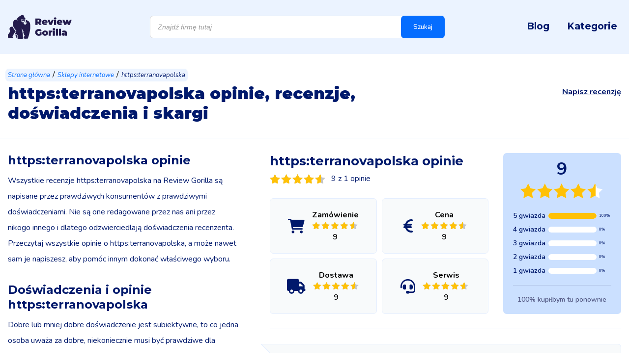

--- FILE ---
content_type: text/html; charset=UTF-8
request_url: https://www.reviewgorilla.pl/httpsterranovapolska-opinie/
body_size: 14039
content:
<!DOCTYPE html>
<html lang="pl-PL">

<head>
    <meta charset="UTF-8" />
    <meta name="viewport" content="width=device-width, initial-scale=1.0" />
	<title>https:terranovapolska opinie - styczeń 2026 - Review Gorilla</title>
    <link rel="profile" href="https://gmpg.org/xfn/11" />
    <link rel="stylesheet" href="https://www.reviewgorilla.pl/wp-content/themes/reviewgorilla/style.css" type="text/css" media="screen" />
    <link rel="pingback" href="https://www.reviewgorilla.pl/xmlrpc.php" />

	<link rel="apple-touch-icon" sizes="180x180" href="https://www.reviewgorilla.pl/wp-content/themes/reviewgorilla/favicon/apple-touch-icon.png">
	<link rel="icon" type="image/png" sizes="32x32" href="https://www.reviewgorilla.pl/wp-content/themes/reviewgorilla/favicon/favicon-32x32.png">
	<link rel="icon" type="image/png" sizes="16x16" href="https://www.reviewgorilla.pl/wp-content/themes/reviewgorilla/favicon/favicon-16x16.png">
	<link rel="manifest" href="https://www.reviewgorilla.pl/wp-content/themes/reviewgorilla/favicon/site.webmanifest">
	<link rel="mask-icon" href="https://www.reviewgorilla.pl/wp-content/themes/reviewgorilla/favicon/safari-pinned-tab.svg" color="#231b4c">
	<meta name="msapplication-TileColor" content="#ebf3ff">
	<meta name="theme-color" content="#ffffff">
		
    <meta name='robots' content='index, follow, max-image-preview:large, max-snippet:-1, max-video-preview:-1' />
	<style>img:is([sizes="auto" i], [sizes^="auto," i]) { contain-intrinsic-size: 3000px 1500px }</style>
	
	<!-- This site is optimized with the Yoast SEO plugin v25.3 - https://yoast.com/wordpress/plugins/seo/ -->
	<meta name="description" content="https:terranovapolska recenzje, doświadczenia i oceny ✓ 100% niezależnych opinii od prawdziwych ludzi. Przeczytaj wszystkie recenzje." />
	<link rel="canonical" href="https://www.reviewgorilla.pl/httpsterranovapolska-opinie/" />
	<meta property="og:locale" content="pl_PL" />
	<meta property="og:type" content="article" />
	<meta property="og:title" content="https:terranovapolska - Review Gorilla" />
	<meta property="og:description" content="https:terranovapolska recenzje, doświadczenia i oceny ✓ 100% niezależnych opinii od prawdziwych ludzi. Przeczytaj wszystkie recenzje." />
	<meta property="og:url" content="https://www.reviewgorilla.pl/httpsterranovapolska-opinie/" />
	<meta property="og:site_name" content="Review Gorilla" />
	<meta property="article:modified_time" content="2025-12-30T19:00:19+00:00" />
	<meta property="og:image" content="https://www.reviewgorilla.pl/wp-content/uploads/sites/12/2023/10/261020231698323425.png" />
	<meta property="og:image:width" content="83" />
	<meta property="og:image:height" content="87" />
	<meta property="og:image:type" content="image/png" />
	<meta name="twitter:card" content="summary_large_image" />
	<script type="application/ld+json" class="yoast-schema-graph">{"@context":"https://schema.org","@graph":[{"@type":"WebPage","@id":"https://www.reviewgorilla.pl/httpsterranovapolska-opinie/","url":"https://www.reviewgorilla.pl/httpsterranovapolska-opinie/","name":"https:terranovapolska - Review Gorilla","isPartOf":{"@id":"https://www.reviewgorilla.pl/#website"},"primaryImageOfPage":{"@id":"https://www.reviewgorilla.pl/httpsterranovapolska-opinie/#primaryimage"},"image":{"@id":"https://www.reviewgorilla.pl/httpsterranovapolska-opinie/#primaryimage"},"thumbnailUrl":"https://www.reviewgorilla.pl/wp-content/uploads/sites/12/2023/10/261020231698323425.png","datePublished":"2023-10-26T12:32:06+00:00","dateModified":"2025-12-30T19:00:19+00:00","inLanguage":"pl-PL","potentialAction":[{"@type":"ReadAction","target":["https://www.reviewgorilla.pl/httpsterranovapolska-opinie/"]}]},{"@type":"ImageObject","inLanguage":"pl-PL","@id":"https://www.reviewgorilla.pl/httpsterranovapolska-opinie/#primaryimage","url":"https://www.reviewgorilla.pl/wp-content/uploads/sites/12/2023/10/261020231698323425.png","contentUrl":"https://www.reviewgorilla.pl/wp-content/uploads/sites/12/2023/10/261020231698323425.png","width":83,"height":87},{"@type":"WebSite","@id":"https://www.reviewgorilla.pl/#website","url":"https://www.reviewgorilla.pl/","name":"Review Gorilla","description":"Platforma niezależnego przeglądu Polski","potentialAction":[{"@type":"SearchAction","target":{"@type":"EntryPoint","urlTemplate":"https://www.reviewgorilla.pl/?s={search_term_string}"},"query-input":{"@type":"PropertyValueSpecification","valueRequired":true,"valueName":"search_term_string"}}],"inLanguage":"pl-PL"}]}</script>
	<!-- / Yoast SEO plugin. -->


<link rel='dns-prefetch' href='//www.dwin2.com' />

<style id='classic-theme-styles-inline-css'>
/*! This file is auto-generated */
.wp-block-button__link{color:#fff;background-color:#32373c;border-radius:9999px;box-shadow:none;text-decoration:none;padding:calc(.667em + 2px) calc(1.333em + 2px);font-size:1.125em}.wp-block-file__button{background:#32373c;color:#fff;text-decoration:none}
</style>
<style id='global-styles-inline-css'>
:root{--wp--preset--aspect-ratio--square: 1;--wp--preset--aspect-ratio--4-3: 4/3;--wp--preset--aspect-ratio--3-4: 3/4;--wp--preset--aspect-ratio--3-2: 3/2;--wp--preset--aspect-ratio--2-3: 2/3;--wp--preset--aspect-ratio--16-9: 16/9;--wp--preset--aspect-ratio--9-16: 9/16;--wp--preset--color--black: #000000;--wp--preset--color--cyan-bluish-gray: #abb8c3;--wp--preset--color--white: #ffffff;--wp--preset--color--pale-pink: #f78da7;--wp--preset--color--vivid-red: #cf2e2e;--wp--preset--color--luminous-vivid-orange: #ff6900;--wp--preset--color--luminous-vivid-amber: #fcb900;--wp--preset--color--light-green-cyan: #7bdcb5;--wp--preset--color--vivid-green-cyan: #00d084;--wp--preset--color--pale-cyan-blue: #8ed1fc;--wp--preset--color--vivid-cyan-blue: #0693e3;--wp--preset--color--vivid-purple: #9b51e0;--wp--preset--gradient--vivid-cyan-blue-to-vivid-purple: linear-gradient(135deg,rgba(6,147,227,1) 0%,rgb(155,81,224) 100%);--wp--preset--gradient--light-green-cyan-to-vivid-green-cyan: linear-gradient(135deg,rgb(122,220,180) 0%,rgb(0,208,130) 100%);--wp--preset--gradient--luminous-vivid-amber-to-luminous-vivid-orange: linear-gradient(135deg,rgba(252,185,0,1) 0%,rgba(255,105,0,1) 100%);--wp--preset--gradient--luminous-vivid-orange-to-vivid-red: linear-gradient(135deg,rgba(255,105,0,1) 0%,rgb(207,46,46) 100%);--wp--preset--gradient--very-light-gray-to-cyan-bluish-gray: linear-gradient(135deg,rgb(238,238,238) 0%,rgb(169,184,195) 100%);--wp--preset--gradient--cool-to-warm-spectrum: linear-gradient(135deg,rgb(74,234,220) 0%,rgb(151,120,209) 20%,rgb(207,42,186) 40%,rgb(238,44,130) 60%,rgb(251,105,98) 80%,rgb(254,248,76) 100%);--wp--preset--gradient--blush-light-purple: linear-gradient(135deg,rgb(255,206,236) 0%,rgb(152,150,240) 100%);--wp--preset--gradient--blush-bordeaux: linear-gradient(135deg,rgb(254,205,165) 0%,rgb(254,45,45) 50%,rgb(107,0,62) 100%);--wp--preset--gradient--luminous-dusk: linear-gradient(135deg,rgb(255,203,112) 0%,rgb(199,81,192) 50%,rgb(65,88,208) 100%);--wp--preset--gradient--pale-ocean: linear-gradient(135deg,rgb(255,245,203) 0%,rgb(182,227,212) 50%,rgb(51,167,181) 100%);--wp--preset--gradient--electric-grass: linear-gradient(135deg,rgb(202,248,128) 0%,rgb(113,206,126) 100%);--wp--preset--gradient--midnight: linear-gradient(135deg,rgb(2,3,129) 0%,rgb(40,116,252) 100%);--wp--preset--font-size--small: 13px;--wp--preset--font-size--medium: 20px;--wp--preset--font-size--large: 36px;--wp--preset--font-size--x-large: 42px;--wp--preset--spacing--20: 0.44rem;--wp--preset--spacing--30: 0.67rem;--wp--preset--spacing--40: 1rem;--wp--preset--spacing--50: 1.5rem;--wp--preset--spacing--60: 2.25rem;--wp--preset--spacing--70: 3.38rem;--wp--preset--spacing--80: 5.06rem;--wp--preset--shadow--natural: 6px 6px 9px rgba(0, 0, 0, 0.2);--wp--preset--shadow--deep: 12px 12px 50px rgba(0, 0, 0, 0.4);--wp--preset--shadow--sharp: 6px 6px 0px rgba(0, 0, 0, 0.2);--wp--preset--shadow--outlined: 6px 6px 0px -3px rgba(255, 255, 255, 1), 6px 6px rgba(0, 0, 0, 1);--wp--preset--shadow--crisp: 6px 6px 0px rgba(0, 0, 0, 1);}:where(.is-layout-flex){gap: 0.5em;}:where(.is-layout-grid){gap: 0.5em;}body .is-layout-flex{display: flex;}.is-layout-flex{flex-wrap: wrap;align-items: center;}.is-layout-flex > :is(*, div){margin: 0;}body .is-layout-grid{display: grid;}.is-layout-grid > :is(*, div){margin: 0;}:where(.wp-block-columns.is-layout-flex){gap: 2em;}:where(.wp-block-columns.is-layout-grid){gap: 2em;}:where(.wp-block-post-template.is-layout-flex){gap: 1.25em;}:where(.wp-block-post-template.is-layout-grid){gap: 1.25em;}.has-black-color{color: var(--wp--preset--color--black) !important;}.has-cyan-bluish-gray-color{color: var(--wp--preset--color--cyan-bluish-gray) !important;}.has-white-color{color: var(--wp--preset--color--white) !important;}.has-pale-pink-color{color: var(--wp--preset--color--pale-pink) !important;}.has-vivid-red-color{color: var(--wp--preset--color--vivid-red) !important;}.has-luminous-vivid-orange-color{color: var(--wp--preset--color--luminous-vivid-orange) !important;}.has-luminous-vivid-amber-color{color: var(--wp--preset--color--luminous-vivid-amber) !important;}.has-light-green-cyan-color{color: var(--wp--preset--color--light-green-cyan) !important;}.has-vivid-green-cyan-color{color: var(--wp--preset--color--vivid-green-cyan) !important;}.has-pale-cyan-blue-color{color: var(--wp--preset--color--pale-cyan-blue) !important;}.has-vivid-cyan-blue-color{color: var(--wp--preset--color--vivid-cyan-blue) !important;}.has-vivid-purple-color{color: var(--wp--preset--color--vivid-purple) !important;}.has-black-background-color{background-color: var(--wp--preset--color--black) !important;}.has-cyan-bluish-gray-background-color{background-color: var(--wp--preset--color--cyan-bluish-gray) !important;}.has-white-background-color{background-color: var(--wp--preset--color--white) !important;}.has-pale-pink-background-color{background-color: var(--wp--preset--color--pale-pink) !important;}.has-vivid-red-background-color{background-color: var(--wp--preset--color--vivid-red) !important;}.has-luminous-vivid-orange-background-color{background-color: var(--wp--preset--color--luminous-vivid-orange) !important;}.has-luminous-vivid-amber-background-color{background-color: var(--wp--preset--color--luminous-vivid-amber) !important;}.has-light-green-cyan-background-color{background-color: var(--wp--preset--color--light-green-cyan) !important;}.has-vivid-green-cyan-background-color{background-color: var(--wp--preset--color--vivid-green-cyan) !important;}.has-pale-cyan-blue-background-color{background-color: var(--wp--preset--color--pale-cyan-blue) !important;}.has-vivid-cyan-blue-background-color{background-color: var(--wp--preset--color--vivid-cyan-blue) !important;}.has-vivid-purple-background-color{background-color: var(--wp--preset--color--vivid-purple) !important;}.has-black-border-color{border-color: var(--wp--preset--color--black) !important;}.has-cyan-bluish-gray-border-color{border-color: var(--wp--preset--color--cyan-bluish-gray) !important;}.has-white-border-color{border-color: var(--wp--preset--color--white) !important;}.has-pale-pink-border-color{border-color: var(--wp--preset--color--pale-pink) !important;}.has-vivid-red-border-color{border-color: var(--wp--preset--color--vivid-red) !important;}.has-luminous-vivid-orange-border-color{border-color: var(--wp--preset--color--luminous-vivid-orange) !important;}.has-luminous-vivid-amber-border-color{border-color: var(--wp--preset--color--luminous-vivid-amber) !important;}.has-light-green-cyan-border-color{border-color: var(--wp--preset--color--light-green-cyan) !important;}.has-vivid-green-cyan-border-color{border-color: var(--wp--preset--color--vivid-green-cyan) !important;}.has-pale-cyan-blue-border-color{border-color: var(--wp--preset--color--pale-cyan-blue) !important;}.has-vivid-cyan-blue-border-color{border-color: var(--wp--preset--color--vivid-cyan-blue) !important;}.has-vivid-purple-border-color{border-color: var(--wp--preset--color--vivid-purple) !important;}.has-vivid-cyan-blue-to-vivid-purple-gradient-background{background: var(--wp--preset--gradient--vivid-cyan-blue-to-vivid-purple) !important;}.has-light-green-cyan-to-vivid-green-cyan-gradient-background{background: var(--wp--preset--gradient--light-green-cyan-to-vivid-green-cyan) !important;}.has-luminous-vivid-amber-to-luminous-vivid-orange-gradient-background{background: var(--wp--preset--gradient--luminous-vivid-amber-to-luminous-vivid-orange) !important;}.has-luminous-vivid-orange-to-vivid-red-gradient-background{background: var(--wp--preset--gradient--luminous-vivid-orange-to-vivid-red) !important;}.has-very-light-gray-to-cyan-bluish-gray-gradient-background{background: var(--wp--preset--gradient--very-light-gray-to-cyan-bluish-gray) !important;}.has-cool-to-warm-spectrum-gradient-background{background: var(--wp--preset--gradient--cool-to-warm-spectrum) !important;}.has-blush-light-purple-gradient-background{background: var(--wp--preset--gradient--blush-light-purple) !important;}.has-blush-bordeaux-gradient-background{background: var(--wp--preset--gradient--blush-bordeaux) !important;}.has-luminous-dusk-gradient-background{background: var(--wp--preset--gradient--luminous-dusk) !important;}.has-pale-ocean-gradient-background{background: var(--wp--preset--gradient--pale-ocean) !important;}.has-electric-grass-gradient-background{background: var(--wp--preset--gradient--electric-grass) !important;}.has-midnight-gradient-background{background: var(--wp--preset--gradient--midnight) !important;}.has-small-font-size{font-size: var(--wp--preset--font-size--small) !important;}.has-medium-font-size{font-size: var(--wp--preset--font-size--medium) !important;}.has-large-font-size{font-size: var(--wp--preset--font-size--large) !important;}.has-x-large-font-size{font-size: var(--wp--preset--font-size--x-large) !important;}
:where(.wp-block-post-template.is-layout-flex){gap: 1.25em;}:where(.wp-block-post-template.is-layout-grid){gap: 1.25em;}
:where(.wp-block-columns.is-layout-flex){gap: 2em;}:where(.wp-block-columns.is-layout-grid){gap: 2em;}
:root :where(.wp-block-pullquote){font-size: 1.5em;line-height: 1.6;}
</style>
<link rel='stylesheet' id='woocommerce-general-css' href='https://www.reviewgorilla.pl/wp-content/plugins/woocommerce/assets/css/woocommerce.css?ver=10.4.3' media='all' />
<style id='woocommerce-inline-inline-css'>
.woocommerce form .form-row .required { visibility: visible; }
</style>
<link rel='stylesheet' id='dgwt-wcas-style-css' href='https://www.reviewgorilla.pl/wp-content/plugins/ajax-search-for-woocommerce/assets/css/style.min.css?ver=1.32.1' media='all' />
<link rel='stylesheet' id='Css-plugins-css' href='https://www.reviewgorilla.pl/wp-content/themes/reviewgorilla/css/plugins.min.css?ver=6.8.3' media='all' />
<link rel='stylesheet' id='font-awesome-css' href='https://www.reviewgorilla.pl/wp-content/themes/reviewgorilla/fontawesome/css/all.min.css?ver=6.8.3' media='all' />
<link rel='stylesheet' id='Less-Stylesheet-css' href='https://www.reviewgorilla.pl/wp-content/uploads/wp-less/reviewgorilla/css/style-5e0df37a7c.css' media='all' />
<script src="https://www.reviewgorilla.pl/wp-content/themes/reviewgorilla/js/jquery.min.js?ver=1.0.0" id="jQuery-root-js"></script>
		<style>
			.dgwt-wcas-ico-magnifier,.dgwt-wcas-ico-magnifier-handler{max-width:20px}.dgwt-wcas-search-wrapp{max-width:600px}		</style>
			    <!-- Global site tag (gtag.js) - Google Analytics -->
	    <script async src="https://www.googletagmanager.com/gtag/js?id=G-FCMH1ZK81Z"></script>
	    <script>
	      window.dataLayer = window.dataLayer || [];
	      function gtag(){dataLayer.push(arguments);}
	      gtag('js', new Date());
	      		      	gtag('set', 'allow_google_signals', false);
			  	gtag('config', 'G-FCMH1ZK81Z', { 'anonymize_ip': true });
			  		    </script>
	    	<link rel="preconnect" href="https://fonts.googleapis.com">
	<link rel="preconnect" href="https://fonts.gstatic.com" crossorigin>
	<link href="https://fonts.googleapis.com/css2?family=Montserrat:wght@400;600;700;900&family=Nunito:ital,wght@0,400;0,500;0,600;0,700;1,400&display=block" rel="stylesheet">
		<meta name="verification" content="14f24b86c68e8794ea3ae8258945686e" />
				<!-- TradeDoubler site verification 3264835 -->
				<noscript><style>.woocommerce-product-gallery{ opacity: 1 !important; }</style></noscript>
	</head>

<body class="wp-singular product-template-default single single-product postid-24563 wp-theme-reviewgorilla theme-reviewgorilla woocommerce woocommerce-page woocommerce-no-js">

<header>
	<div class="header-top">
		<div class="container">
			<div class="header-inner">
	
				<div class="logo">
												<a href="https://www.reviewgorilla.pl" aria-label="Review Gorilla" class="logolink"><img src="https://www.reviewgorilla.pl/wp-content/uploads/sites/12/2021/12/logo-review-gorilla.svg" alt="" width="150" height="35"></a>
											</div>
				<div  class="dgwt-wcas-search-wrapp dgwt-wcas-has-submit woocommerce dgwt-wcas-style-solaris js-dgwt-wcas-layout-classic dgwt-wcas-layout-classic js-dgwt-wcas-mobile-overlay-enabled">
		<form class="dgwt-wcas-search-form" role="search" action="https://www.reviewgorilla.pl/" method="get">
		<div class="dgwt-wcas-sf-wrapp">
						<label class="screen-reader-text"
				for="dgwt-wcas-search-input-1">
				Wyszukiwarka produktów			</label>

			<input
				id="dgwt-wcas-search-input-1"
				type="search"
				class="dgwt-wcas-search-input"
				name="s"
				value=""
				placeholder="Znajdź firmę tutaj"
				autocomplete="off"
							/>
			<div class="dgwt-wcas-preloader"></div>

			<div class="dgwt-wcas-voice-search"></div>

							<button type="submit"
						aria-label="Szukaj"
						class="dgwt-wcas-search-submit">Szukaj</button>
			
			<input type="hidden" name="post_type" value="product"/>
			<input type="hidden" name="dgwt_wcas" value="1"/>

			
					</div>
	</form>
</div>

				<div class="navigation">
						
					<nav class="nav">
						<ul id="menu-header-menu" class="menu"><li id="menu-item-18400" class="menu-item menu-item-type-post_type menu-item-object-page menu-item-18400"><a href="https://www.reviewgorilla.pl/blog/">Blog</a></li>
<li id="menu-item-142" class="menu-item menu-item-type-post_type menu-item-object-page menu-item-142"><a href="https://www.reviewgorilla.pl/kategorie/">Kategorie</a></li>
</ul>	
					</nav>					
					
									</div>
	
			</div>
		</div>
	</div>
</header>

		<div class="scroll-product">
			<div class="container">
				<p class="look-h3">https:terranovapolska opinie, recenzje, doświadczenia i skargi</p>
				<div class="buttons">
					<span class="zelf-review text-link">Napisz własną recenzję</span>
									</div>
			</div>
		</div>
		
<div class="website-content">	<script type="application/ld+json" data-business-unit-json-ld>
		[{
			"@context":"https://schema.org",
			"@type":"Organization",
			"@id":"https://www.reviewgorilla.pl/httpsterranovapolska-opinie/",
			"url": "https://www.reviewgorilla.pl/httpsterranovapolska-opinie/",
			"telephone": "https://www.reviewgorilla.pl/httpsterranovapolska-opinie/",
			"name": "https:terranovapolska",
			"aggregateRating":{
				"@type":"AggregateRating",
				"bestRating":"10",
				"worstRating":"1",
				"ratingValue":"9",
				"reviewCount":"1"
			},
			"review":[
										{
							"@type":"Review",
							"itemReviewed":{
								"@type":"Thing",
								"name":"https:terranovapolska"
							},
							"author":{
								"@type":"Person",
								"name":"Review Gorilla"
							},
							"datePublished":"2022-01-03 12:00:00",
							"headline":"Nasza opinia o  https:terranovapolska",
							"reviewBody":"Strona https:terranovapolska została przez nas zweryfikowana i jest wiarygodną firmą do złożenia zamówienia. https:terranovapolska jest zarejestrowane w Izbie Handlowej, a strona jest zabezpieczona certyfikatem SSL. Ten certyfikat SSL jest widoczny poprzez ikonę kłódki przed nazwą domeny i wskazuje, że dane, które przesyłasz przez stronę internetową są chronione. Dlatego bezpiecznie jest zamawiać tutaj online.https:terranovapolska działa na polskim rynku od dłuższego czasu i zbudowało dobrą reputację w sieci. Przeczytaj wszystkie opinie tutaj i dokonaj dobrego wyboru przed zakupem online.",
							"reviewRating":{
								"@type":"Rating",
								"bestRating":"10",
								"worstRating":"1",
								"ratingValue":"9"
							},
							"publisher":{
								"@type":"Organization",
								"name":"Review Gorilla"
							}
						}
									]
		}]
	</script>
	
	<div class="product-top">
		<div class="container">
			<div class="single-top">
								
				<nav class="woocommerce-breadcrumb" aria-label="Breadcrumb"><span><a href="https://www.reviewgorilla.pl">Strona główna</a></span>/<span><a href="https://www.reviewgorilla.pl/sklepy-internetowe/">Sklepy internetowe</a></span>/<span>https:terranovapolska</span></nav>				<div class="content">
					<h1 class="single-title" data-name="httpsterranovapolska">https:terranovapolska opinie, recenzje, doświadczenia i skargi</h1>
					<div class="title-button">
												<span class="zelf-review text-link">Napisz recenzję</span>
					</div>
				</div>
			</div>
		</div>
	</div>
	<div class="product-bottom">
		<div class="container">
			<div class="row flex-column-reverse flex-lg-row">
				<div class="col-lg-5">
					<div class="product-left">
														<div class="bedrijf-content">
									<h2>https:terranovapolska opinie</h2>
<p>Wszystkie recenzje https:terranovapolska na Review Gorilla są napisane przez prawdziwych konsumentów z prawdziwymi doświadczeniami. Nie są one redagowane przez nas ani przez nikogo innego i dlatego odzwierciedlają doświadczenia recenzenta. Przeczytaj wszystkie opinie o https:terranovapolska, a może nawet sam je napiszesz, aby pomóc innym dokonać właściwego wyboru.</p>
<h2>Doświadczenia i opinie https:terranovapolska</h2>
<p>Dobre lub mniej dobre doświadczenie jest subiektywne, to co jedna osoba uważa za dobre, niekoniecznie musi być prawdziwe dla wszystkich. Dlatego wszystkie recenzje https:terranovapolska są podzielone na różne części, takie jak; proces zamawiania, cena, dostawa i obsługa.</p>
<p>Więc od teraz czytaj wszystkie recenzje i oceny https:terranovapolska na Gorilla Review i dokonaj świadomego wyboru przed zakupem online.</p>
								</div>
													</div>
				</div>
				<div class="col-lg-7">
					<div class="review-block">
						<div class="left">
							<h2 class="titel">https:terranovapolska opinie</h2>
							<div class="main-rating"><span class="star-rating"><span style="width:90%"></span></span><span>9 z 1 opinie</span></div>
							<div class="blocks">
																		<div class="block">
											<i class="icon fa-solid fa-cart-shopping"></i>
											<div class="text">
												<div class="name">Zamówienie</div>
												<span class="star-rating"><span style="width:90%"></span></span>												<div class="rating">9</div>
											</div>
										</div>
																				<div class="block">
											<i class="icon fa-solid fa-euro-sign"></i>
											<div class="text">
												<div class="name">Cena</div>
												<span class="star-rating"><span style="width:90%"></span></span>												<div class="rating">9</div>
											</div>
										</div>
																				<div class="block">
											<i class="icon fa-solid fa-truck"></i>
											<div class="text">
												<div class="name">Dostawa</div>
												<span class="star-rating"><span style="width:90%"></span></span>												<div class="rating">9</div>
											</div>
										</div>
																				<div class="block">
											<i class="icon fa-solid fa-headset"></i>
											<div class="text">
												<div class="name">Serwis</div>
												<span class="star-rating"><span style="width:90%"></span></span>												<div class="rating">9</div>
											</div>
										</div>
																	</div>
						</div>
						<div class="right">
							<span class="rating-number">9</span>
							<div class="stars">
								<span class="star-rating"><span style="width:90%"></span></span>							</div>
							<div class="lines">
																		<div class="line">
											<span class="name">5 gwiazda</span>
											<div class="line-itself">
												<div class="inner" style="width: 100%"></div>
											</div>
											<span class="percentage">100%</span>
										</div>
																				<div class="line">
											<span class="name">4 gwiazda</span>
											<div class="line-itself">
												<div class="inner" style="width: 0%"></div>
											</div>
											<span class="percentage">0%</span>
										</div>
																				<div class="line">
											<span class="name">3 gwiazda</span>
											<div class="line-itself">
												<div class="inner" style="width: 0%"></div>
											</div>
											<span class="percentage">0%</span>
										</div>
																				<div class="line">
											<span class="name">2 gwiazda</span>
											<div class="line-itself">
												<div class="inner" style="width: 0%"></div>
											</div>
											<span class="percentage">0%</span>
										</div>
																				<div class="line">
											<span class="name">1 gwiazda</span>
											<div class="line-itself">
												<div class="inner" style="width: 0%"></div>
											</div>
											<span class="percentage">0%</span>
										</div>
																	</div>
							<span class="opnieuw">100% kupiłbym tu ponownie</span>
						</div>
					</div>
					<div class="reviews">
								<div class="review">
			<div class="elem">
				<div class="inner"></div>
			</div>
			<div class="review-top">
				<div class="titel-wrapper">
					<h3 class="review-titel">Nasza opinia o  https:terranovapolska</h3>
					<div class="stars">
						<span class="star-rating"><span style="width:90%"></span></span>						<span class="cijfers">9 / 10</span>
											</div>
				</div>
				<div class="door">
					<span itemprop="author">Review Gorilla</span>
					<div class="icon lazy" data-src="https://www.reviewgorilla.pl/wp-content/themes/reviewgorilla/img/review-gorilla-check.svg"></div>
				</div>
			</div>
			
			<div class="review-content">
				<p>Strona https:terranovapolska została przez nas zweryfikowana i jest wiarygodną firmą do złożenia zamówienia. https:terranovapolska jest zarejestrowane w Izbie Handlowej, a strona jest zabezpieczona certyfikatem SSL. Ten certyfikat SSL jest widoczny poprzez ikonę kłódki przed nazwą domeny i wskazuje, że dane, które przesyłasz przez stronę internetową są chronione. Dlatego bezpiecznie jest zamawiać tutaj online.</p>
<p>https:terranovapolska działa na polskim rynku od dłuższego czasu i zbudowało dobrą reputację w sieci. Przeczytaj wszystkie opinie tutaj i dokonaj dobrego wyboru przed zakupem online.</p>
			</div>
			<div class="review-bottom">
				<div class="criterias">
												<div class="criteria">
								<span class="naam">Zamówienie</span><span class="rating">9 / 10</span>
							</div>
														<div class="criteria">
								<span class="naam">Cena</span><span class="rating">9 / 10</span>
							</div>
														<div class="criteria">
								<span class="naam">Dostawa</span><span class="rating">9 / 10</span>
							</div>
														<div class="criteria">
								<span class="naam">Serwis</span><span class="rating">9 / 10</span>
							</div>
											</div>
				<div class="weer-kopen">
												<div class="blok ja">Tak</div>
												<span>Kup ponownie?</span>
				</div>
			</div>
		</div>
							</div>
					<hr class="review-form-line">
					<div class="review-form sticky-productpage">
							<div id="respond" class="comment-respond">
		<h3 id="reply-title" class="comment-reply-title">Napisz własną recenzję na temat https:terranovapolska <small><a rel="nofollow" id="cancel-comment-reply-link" href="/httpsterranovapolska-opinie/#respond" style="display:none;">Anuluj pisanie odpowiedzi</a></small></h3><form action="https://www.reviewgorilla.pl/wp-comments-post.php" method="post" id="commentform" class="comment-form"><input type="hidden" id="check_review_form" name="check_review_form" value="60279fab97" />	<div class="review-items">
						<div class="review-item">
					<div class="sterren-top">
						<label class="label-top">Zamówienie *</label><span class="cijfers"><span class="change">10</span> / 10</span>
					</div>
					<div class="sterren">
														<div class="ster active" data-value="2"></div>
																<div class="ster active" data-value="4"></div>
																<div class="ster active" data-value="6"></div>
																<div class="ster active" data-value="8"></div>
																<div class="ster active" data-value="10"></div>
													</div>
					<input type="hidden" class="review-item-hidden" name="bestellen" value="10">
				</div>
								<div class="review-item">
					<div class="sterren-top">
						<label class="label-top">Cena *</label><span class="cijfers"><span class="change">10</span> / 10</span>
					</div>
					<div class="sterren">
														<div class="ster active" data-value="2"></div>
																<div class="ster active" data-value="4"></div>
																<div class="ster active" data-value="6"></div>
																<div class="ster active" data-value="8"></div>
																<div class="ster active" data-value="10"></div>
													</div>
					<input type="hidden" class="review-item-hidden" name="prijs" value="10">
				</div>
								<div class="review-item">
					<div class="sterren-top">
						<label class="label-top">Dostawa *</label><span class="cijfers"><span class="change">10</span> / 10</span>
					</div>
					<div class="sterren">
														<div class="ster active" data-value="2"></div>
																<div class="ster active" data-value="4"></div>
																<div class="ster active" data-value="6"></div>
																<div class="ster active" data-value="8"></div>
																<div class="ster active" data-value="10"></div>
													</div>
					<input type="hidden" class="review-item-hidden" name="levering" value="10">
				</div>
								<div class="review-item">
					<div class="sterren-top">
						<label class="label-top">Serwis *</label><span class="cijfers"><span class="change">10</span> / 10</span>
					</div>
					<div class="sterren">
														<div class="ster active" data-value="2"></div>
																<div class="ster active" data-value="4"></div>
																<div class="ster active" data-value="6"></div>
																<div class="ster active" data-value="8"></div>
																<div class="ster active" data-value="10"></div>
													</div>
					<input type="hidden" class="review-item-hidden" name="service" value="10">
				</div>
					</div>
	<div class="half">
		<div class="form-group">
			<label for="author" class="label-top">Imię i nazwisko *</label>
			<input id="author" name="author" type="text" required>
		</div>
		<div class="form-group">
			<label for="achternaam" class="label-top">Nazwisko <small>(nigdy nie jest widoczny na stronie internetowej)</small></label>
			<input id="achternaam" name="achternaam" type="text">
		</div>
	</div>
	<div class="half">
		<div class="form-group">
			<label for="email" class="label-top">Adres e-mail * <small>(nigdy nie jest widoczny na stronie internetowej)</small></label>
			<input id="email" name="email" type="email" required>
		</div>
		<div class="form-group">
			<div class="half">
				<div class="form-group">
					<p class="label-top">Pozostać anonimowym</p>
					<div class="input-fields">
						<label>
							<input type="radio" name="anoniem" value="1">
							<span>Tak</span>
						</label>
						<label>
							<input type="radio" name="anoniem" value="0" checked="checked">
							<span>Nie</span>
						</label>
					</div>
				</div>
				<div class="form-group">
					<p class="label-top">Kup ponownie</p>
					<div class="input-fields">
						<label>
							<input type="radio" name="weer-kopen" value="1" checked="checked">
							<span>Tak</span>
						</label>
						<label>
							<input type="radio" name="weer-kopen" value="0">
							<span>Nie</span>
						</label>
					</div>
				</div>
			</div>
		</div>
	</div>
	<div class="form-group">
		<label for="titel" class="label-top">Twoja recenzja w 1 zdaniu *</label>
		<input id="titel" name="titel" type="text" required>
	</div>
	<div class="form-group">
		<label for="order_id" class="label-top">Twój identyfikator zamówienia *</label>
		<input id="order_id" name="order_id" type="text" required>
	</div>
	<div class="form-group">
		<label for="comment" class="label-top">Twoje pełne doświadczenie *</label>
		<textarea id="comment" name="comment" placeholder="Opisz tutaj swoje doświadczenia z https:terranovapolska. &#10;&#10;Wyjaśnij szczegółowo, jakie są Twoje osobiste doświadczenia z tą firmą i wymień zarówno pozytywne, jak i punkty do poprawy. Zwróć uwagę na użycie języka." required></textarea>
	</div>
	<input class="form-mouse" name="form_mouse" type="hidden">
	
<p class="form-submit"><input name="submit" type="submit" id="submit" class="submit" value="Umieść recenzję" /> <input type='hidden' name='comment_post_ID' value='24563' id='comment_post_ID' />
<input type='hidden' name='comment_parent' id='comment_parent' value='0' />
</p></form>	</div><!-- #respond -->
						</div>
					
				</div>
			</div>
						<div class="veelgestelde-vragen" itemscope itemtype="https://schema.org/FAQPage">
				<p class="titel look-h2">Najczęściej zadawane pytania</p>
									<div class="vraag" itemscope itemprop="mainEntity" itemtype="https://schema.org/Question">
						<h2 class="vraag-titel" itemprop="name">Czy https:terranovapolska jest firmą godną zaufania?</h2>
						<div itemscope itemprop="acceptedAnswer" itemtype="https://schema.org/Answer">
						<p itemprop="text">
							https:terranovapolska ma <strong>1 opinii</strong> ze <strong>średnią oceną 9</strong> jako ocena klienta. Również 100% wszystkich recenzji wskazuje, że kupiliby tu ponownie. Przeczytaj wszystko o tym.						</p>
						</div>
					</div>
									<div class="vraag" itemscope itemprop="mainEntity" itemtype="https://schema.org/Question">
						<h2 class="vraag-titel" itemprop="name">W jakich sektorach działa https:terranovapolska?</h2>
						<div itemscope itemprop="acceptedAnswer" itemtype="https://schema.org/Answer">
						<p itemprop="text">
							https:terranovapolska działa głównie w sektorze (-ach) <a href="https://www.reviewgorilla.pl/dieta-i-zdrowie/">dieta i zdrowie</a> oraz <a href="https://www.reviewgorilla.pl/sklepy-internetowe/">sklepy internetowe</a>.						</p>
						</div>
					</div>
									<div class="vraag" itemscope itemprop="mainEntity" itemtype="https://schema.org/Question">
						<h2 class="vraag-titel" itemprop="name">Czy przeczytałeś wszystkie recenzje?</h2>
						<div itemscope itemprop="acceptedAnswer" itemtype="https://schema.org/Answer">
						<p itemprop="text">
							Czy po przeczytaniu wszystkich opinii i doświadczeń masz pozytywne wrażenie o https:terranovapolska? Następnie przejdź na stronę https:terranovapolska i złóż zamówienie. Jeśli nadal nie jesteś pewien, użyj funkcji wyszukiwania, aby znaleźć inną firmę.						</p>
						</div>
					</div>
				 
			</div>
						<div class="row">
				<div class="col-lg-10 offset-lg-1">
					<p class="look-h2 center">Firmy powiązane</p>
					<div class="gerelateerde-bedrijven">
							<a href="https://www.reviewgorilla.pl/emma-opinie/" class="bedrijf">
		<span class="bedrijf-image">
			<span class="bedrijf-image-itself lazy" data-src="https://www.reviewgorilla.pl/wp-content/themes/reviewgorilla/img/logo-gorilla-light.svg"></span>
		</span>
		<span class="bedrijf-content">
			<span class="naam">Emma</span>
			<span class="reviews">
				<span class="star-rating"><span style="width:90%"></span></span>				<span class="aantal">9 z 1 opinie</span>
			</span>
			<span class="link">Zobacz Emma</span>
		</span>
	</a>
		<a href="https://www.reviewgorilla.pl/isprzet-opinie/" class="bedrijf">
		<span class="bedrijf-image">
			<span class="bedrijf-image-itself lazy" data-src="https://www.reviewgorilla.pl/wp-content/uploads/sites/12/2022/08/250820221661438548.png"></span>
		</span>
		<span class="bedrijf-content">
			<span class="naam">iSprzet</span>
			<span class="reviews">
				<span class="star-rating"><span style="width:90%"></span></span>				<span class="aantal">9 z 1 opinie</span>
			</span>
			<span class="link">Zobacz iSprzet</span>
		</span>
	</a>
		<a href="https://www.reviewgorilla.pl/dzieciece-autka-opinie/" class="bedrijf">
		<span class="bedrijf-image">
			<span class="bedrijf-image-itself lazy" data-src="https://www.reviewgorilla.pl/wp-content/uploads/sites/12/2025/04/150420251744747803-768x768.png"></span>
		</span>
		<span class="bedrijf-content">
			<span class="naam">Dziecięce Autka</span>
			<span class="reviews">
				<span class="star-rating"><span style="width:90%"></span></span>				<span class="aantal">9 z 1 opinie</span>
			</span>
			<span class="link">Zobacz Dziecięce Autka</span>
		</span>
	</a>
		<a href="https://www.reviewgorilla.pl/wokularachwyprzedaz-opinie/" class="bedrijf">
		<span class="bedrijf-image">
			<span class="bedrijf-image-itself lazy" data-src="https://www.reviewgorilla.pl/wp-content/uploads/sites/12/2023/03/200320231679311841.jpeg"></span>
		</span>
		<span class="bedrijf-content">
			<span class="naam">wokularachwyprzedaz</span>
			<span class="reviews">
				<span class="star-rating"><span style="width:90%"></span></span>				<span class="aantal">9 z 1 opinie</span>
			</span>
			<span class="link">Zobacz wokularachwyprzedaz</span>
		</span>
	</a>
						</div>
				</div>
			</div>
		</div>
	</div>
	
		
	
</div>

<nav class="responsive-nav"><!--Start Responsive Navigatie-->
	<ul class="nav">
		<li class="menu-item menu-item-type-post_type menu-item-object-page menu-item-18400"><a href="https://www.reviewgorilla.pl/blog/">Blog</a></li>
<li class="menu-item menu-item-type-post_type menu-item-object-page menu-item-142"><a href="https://www.reviewgorilla.pl/kategorie/">Kategorie</a></li>
	</ul>
</nav>

<footer>
	<div class="container">
		<div class="row">
			<div class="col-lg-4">
				<div class="footer-logo lazy" data-src="https://www.reviewgorilla.pl/wp-content/uploads/sites/12/2021/12/logo-review-gorilla.svg"></div>
				<div class="footer-tekst">
					<p>Review Gorilla to niezależna platforma recenzencka działająca w ponad 14 krajach. Na naszych platformach Review Gorilla w całej Europie zbieramy i piszemy opinie, doświadczenia i artykuły blogowe o sklepach i różnych produktach i pomysłach.</p>
				</div>
			</div>
			<div class="col-lg-7 offset-lg-1">
				<div class="menu-wrapper top-wrapper">
					<p class="look-h4">Review Gorilla</p>
					<ul id="menu-footer-1" class="menu"><li id="menu-item-151" class="menu-item menu-item-type-post_type menu-item-object-page menu-item-151"><a href="https://www.reviewgorilla.pl/zarejestruj-swoja-firme/">Zarejestruj swoją firmę</a></li>
<li id="menu-item-18246" class="menu-item menu-item-type-post_type menu-item-object-page menu-item-18246"><a href="https://www.reviewgorilla.pl/blog/">Blog</a></li>
<li id="menu-item-130" class="menu-item menu-item-type-post_type menu-item-object-page menu-item-130"><a href="https://www.reviewgorilla.pl/o-nas/">O nas</a></li>
<li id="menu-item-152" class="menu-item menu-item-type-post_type menu-item-object-page menu-item-152"><a href="https://www.reviewgorilla.pl/kontakt/">Kontakt</a></li>
</ul>				</div>
							</div>
		</div>
	</div>
	<div class="colofon">
		<div class="container">
			<div class="row">
				<div class="col-12">
					<div class="colofon-wrapper">
						<div class="colofon-left">
							<span>&copy; 2026 Review Gorilla</span>
						</div>
						<div class="colofon-right">
							<ul id="menu-colofon" class="menu"><li id="menu-item-4012" class="menu-item menu-item-type-post_type menu-item-object-page menu-item-4012"><a href="https://www.reviewgorilla.pl/sitemap/">Sitemap</a></li>
<li id="menu-item-4011" class="menu-item menu-item-type-post_type menu-item-object-page menu-item-4011"><a href="https://www.reviewgorilla.pl/oswiadczenie/">Oświadczenie</a></li>
<li id="menu-item-18165" class="menu-item menu-item-type-post_type menu-item-object-page menu-item-privacy-policy menu-item-18165"><a rel="privacy-policy" href="https://www.reviewgorilla.pl/polityka-prywatnosci/">Polityka prywatności</a></li>
</ul>						</div>
					</div>
				</div>
			</div>
		</div>
	</div>	
</footer>

<script type="speculationrules">
{"prefetch":[{"source":"document","where":{"and":[{"href_matches":"\/*"},{"not":{"href_matches":["\/wp-*.php","\/wp-admin\/*","\/wp-content\/uploads\/sites\/12\/*","\/wp-content\/*","\/wp-content\/plugins\/*","\/wp-content\/themes\/reviewgorilla\/*","\/*\\?(.+)"]}},{"not":{"selector_matches":"a[rel~=\"nofollow\"]"}},{"not":{"selector_matches":".no-prefetch, .no-prefetch a"}}]},"eagerness":"conservative"}]}
</script>
	<script>
		(function () {
			var c = document.body.className;
			c = c.replace(/woocommerce-no-js/, 'woocommerce-js');
			document.body.className = c;
		})();
	</script>
	<link rel='stylesheet' id='wc-blocks-style-css' href='https://www.reviewgorilla.pl/wp-content/plugins/woocommerce/assets/client/blocks/wc-blocks.css?ver=wc-10.4.3' media='all' />
<script src="https://www.dwin2.com/pub.1001105.min.js?ver=6.8.3" id="convert-a-link-js"></script>
<script src="https://www.reviewgorilla.pl/wp-content/themes/reviewgorilla/js/plugins.min.js?ver=1.0.1" id="jQuery-plugins-js"></script>
<script src="https://www.reviewgorilla.pl/wp-content/themes/reviewgorilla/js/main.js?ver=1.0.4" id="Main-javascript-file-js"></script>
<script src="https://www.reviewgorilla.pl/wp-content/plugins/woocommerce/assets/js/sourcebuster/sourcebuster.min.js?ver=10.4.3" id="sourcebuster-js-js"></script>
<script id="wc-order-attribution-js-extra">
var wc_order_attribution = {"params":{"lifetime":1.0e-5,"session":30,"base64":false,"ajaxurl":"https:\/\/www.reviewgorilla.pl\/wp-admin\/admin-ajax.php","prefix":"wc_order_attribution_","allowTracking":true},"fields":{"source_type":"current.typ","referrer":"current_add.rf","utm_campaign":"current.cmp","utm_source":"current.src","utm_medium":"current.mdm","utm_content":"current.cnt","utm_id":"current.id","utm_term":"current.trm","utm_source_platform":"current.plt","utm_creative_format":"current.fmt","utm_marketing_tactic":"current.tct","session_entry":"current_add.ep","session_start_time":"current_add.fd","session_pages":"session.pgs","session_count":"udata.vst","user_agent":"udata.uag"}};
</script>
<script src="https://www.reviewgorilla.pl/wp-content/plugins/woocommerce/assets/js/frontend/order-attribution.min.js?ver=10.4.3" id="wc-order-attribution-js"></script>
<script id="jquery-dgwt-wcas-js-extra">
var dgwt_wcas = {"labels":{"product_plu":"Produkty","vendor":"Sprzedawca","vendor_plu":"Sprzedawcy","sku_label":"SKU:","sale_badge":"Promocja","vendor_sold_by":"Sprzedawane przez:","featured_badge":"Wyr\u00f3\u017cnione","in":"w","read_more":"kontynuuj czytanie","no_results":"Brak wynik\u00f3w","no_results_default":"Brak wynik\u00f3w","show_more":"Zobacz wszystkie firmy...","show_more_details":"Zobacz wszystkie firmy...","search_placeholder":"Znajd\u017a firm\u0119 tutaj","submit":"Szukaj","search_hist":"Twoja historia wyszukiwania","search_hist_clear":"Wyczy\u015b\u0107","mob_overlay_label":"Open search in the mobile overlay","tax_product_cat_plu":"Kategorie","tax_product_cat":"Kategoria","tax_product_tag_plu":"Tagi","tax_product_tag":"Tag"},"ajax_search_endpoint":"\/?wc-ajax=dgwt_wcas_ajax_search","ajax_details_endpoint":"\/?wc-ajax=dgwt_wcas_result_details","ajax_prices_endpoint":"\/?wc-ajax=dgwt_wcas_get_prices","action_search":"dgwt_wcas_ajax_search","action_result_details":"dgwt_wcas_result_details","action_get_prices":"dgwt_wcas_get_prices","min_chars":"3","width":"auto","show_details_panel":"","show_images":"1","show_price":"","show_desc":"","show_sale_badge":"","show_featured_badge":"","dynamic_prices":"","is_rtl":"","show_preloader":"1","show_headings":"1","preloader_url":"","taxonomy_brands":"","img_url":"https:\/\/www.reviewgorilla.pl\/wp-content\/plugins\/ajax-search-for-woocommerce\/assets\/img\/","is_premium":"","layout_breakpoint":"992","mobile_overlay_breakpoint":"992","mobile_overlay_wrapper":"body","mobile_overlay_delay":"0","debounce_wait_ms":"400","send_ga_events":"1","enable_ga_site_search_module":"","magnifier_icon":"\t\t\t\t<svg\n\t\t\t\t\tclass=\"\" xmlns=\"http:\/\/www.w3.org\/2000\/svg\"\n\t\t\t\t\txmlns:xlink=\"http:\/\/www.w3.org\/1999\/xlink\" x=\"0px\" y=\"0px\"\n\t\t\t\t\tviewBox=\"0 0 51.539 51.361\" xml:space=\"preserve\">\n\t\t\t\t\t<path \t\t\t\t\t\td=\"M51.539,49.356L37.247,35.065c3.273-3.74,5.272-8.623,5.272-13.983c0-11.742-9.518-21.26-21.26-21.26 S0,9.339,0,21.082s9.518,21.26,21.26,21.26c5.361,0,10.244-1.999,13.983-5.272l14.292,14.292L51.539,49.356z M2.835,21.082 c0-10.176,8.249-18.425,18.425-18.425s18.425,8.249,18.425,18.425S31.436,39.507,21.26,39.507S2.835,31.258,2.835,21.082z\"\/>\n\t\t\t\t<\/svg>\n\t\t\t\t","magnifier_icon_pirx":"\t\t\t\t<svg\n\t\t\t\t\tclass=\"\" xmlns=\"http:\/\/www.w3.org\/2000\/svg\" width=\"18\" height=\"18\" viewBox=\"0 0 18 18\">\n\t\t\t\t\t<path  d=\" M 16.722523,17.901412 C 16.572585,17.825208 15.36088,16.670476 14.029846,15.33534 L 11.609782,12.907819 11.01926,13.29667 C 8.7613237,14.783493 5.6172703,14.768302 3.332423,13.259528 -0.07366363,11.010358 -1.0146502,6.5989684 1.1898146,3.2148776\n\t\t\t\t\t1.5505179,2.6611594 2.4056498,1.7447266 2.9644271,1.3130497 3.4423015,0.94387379 4.3921825,0.48568469 5.1732652,0.2475835 5.886299,0.03022609 6.1341883,0 7.2037391,0 8.2732897,0 8.521179,0.03022609 9.234213,0.2475835 c 0.781083,0.23810119 1.730962,0.69629029 2.208837,1.0654662\n\t\t\t\t\t0.532501,0.4113763 1.39922,1.3400096 1.760153,1.8858877 1.520655,2.2998531 1.599025,5.3023778 0.199549,7.6451086 -0.208076,0.348322 -0.393306,0.668209 -0.411622,0.710863 -0.01831,0.04265 1.065556,1.18264 2.408603,2.533307 1.343046,1.350666 2.486621,2.574792 2.541278,2.720279 0.282475,0.7519\n\t\t\t\t\t-0.503089,1.456506 -1.218488,1.092917 z M 8.4027892,12.475062 C 9.434946,12.25579 10.131043,11.855461 10.99416,10.984753 11.554519,10.419467 11.842507,10.042366 12.062078,9.5863882 12.794223,8.0659672 12.793657,6.2652398 12.060578,4.756293 11.680383,3.9737304 10.453587,2.7178427\n\t\t\t\t\t9.730569,2.3710306 8.6921295,1.8729196 8.3992147,1.807606 7.2037567,1.807606 6.0082984,1.807606 5.7153841,1.87292 4.6769446,2.3710306 3.9539263,2.7178427 2.7271301,3.9737304 2.3469352,4.756293 1.6138384,6.2652398 1.6132726,8.0659672 2.3454252,9.5863882 c 0.4167354,0.8654208 1.5978784,2.0575608\n\t\t\t\t\t2.4443766,2.4671358 1.0971012,0.530827 2.3890403,0.681561 3.6130134,0.421538 z\n\t\t\t\t\t\"\/>\n\t\t\t\t<\/svg>\n\t\t\t\t","history_icon":"\t\t\t\t<svg class=\"\" xmlns=\"http:\/\/www.w3.org\/2000\/svg\" width=\"18\" height=\"16\">\n\t\t\t\t\t<g transform=\"translate(-17.498822,-36.972165)\">\n\t\t\t\t\t\t<path \t\t\t\t\t\t\td=\"m 26.596964,52.884295 c -0.954693,-0.11124 -2.056421,-0.464654 -2.888623,-0.926617 -0.816472,-0.45323 -1.309173,-0.860824 -1.384955,-1.145723 -0.106631,-0.400877 0.05237,-0.801458 0.401139,-1.010595 0.167198,-0.10026 0.232609,-0.118358 0.427772,-0.118358 0.283376,0 0.386032,0.04186 0.756111,0.308336 1.435559,1.033665 3.156285,1.398904 4.891415,1.038245 2.120335,-0.440728 3.927688,-2.053646 4.610313,-4.114337 0.244166,-0.737081 0.291537,-1.051873 0.293192,-1.948355 0.0013,-0.695797 -0.0093,-0.85228 -0.0806,-1.189552 -0.401426,-1.899416 -1.657702,-3.528366 -3.392535,-4.398932 -2.139097,-1.073431 -4.69701,-0.79194 -6.613131,0.727757 -0.337839,0.267945 -0.920833,0.890857 -1.191956,1.27357 -0.66875,0.944 -1.120577,2.298213 -1.120577,3.35859 v 0.210358 h 0.850434 c 0.82511,0 0.854119,0.0025 0.974178,0.08313 0.163025,0.109516 0.246992,0.333888 0.182877,0.488676 -0.02455,0.05927 -0.62148,0.693577 -1.32651,1.40957 -1.365272,1.3865 -1.427414,1.436994 -1.679504,1.364696 -0.151455,-0.04344 -2.737016,-2.624291 -2.790043,-2.784964 -0.05425,-0.16438 0.02425,-0.373373 0.179483,-0.477834 0.120095,-0.08082 0.148717,-0.08327 0.970779,-0.08327 h 0.847035 l 0.02338,-0.355074 c 0.07924,-1.203664 0.325558,-2.153721 0.819083,-3.159247 1.083047,-2.206642 3.117598,-3.79655 5.501043,-4.298811 0.795412,-0.167616 1.880855,-0.211313 2.672211,-0.107576 3.334659,0.437136 6.147035,3.06081 6.811793,6.354741 0.601713,2.981541 -0.541694,6.025743 -2.967431,7.900475 -1.127277,0.871217 -2.441309,1.407501 -3.893104,1.588856 -0.447309,0.05588 -1.452718,0.06242 -1.883268,0.01225 z m 3.375015,-5.084703 c -0.08608,-0.03206 -2.882291,-1.690237 -3.007703,-1.783586 -0.06187,-0.04605 -0.160194,-0.169835 -0.218507,-0.275078 L 26.639746,45.549577 V 43.70452 41.859464 L 26.749,41.705307 c 0.138408,-0.195294 0.31306,-0.289155 0.538046,-0.289155 0.231638,0 0.438499,0.109551 0.563553,0.298452 l 0.10019,0.151342 0.01053,1.610898 0.01053,1.610898 0.262607,0.154478 c 1.579961,0.929408 2.399444,1.432947 2.462496,1.513106 0.253582,0.322376 0.140877,0.816382 -0.226867,0.994404 -0.148379,0.07183 -0.377546,0.09477 -0.498098,0.04986 z\"\/>\n\t\t\t\t\t<\/g>\n\t\t\t\t<\/svg>\n\t\t\t\t","close_icon":"\t\t\t\t<svg class=\"\" xmlns=\"http:\/\/www.w3.org\/2000\/svg\" height=\"24\" viewBox=\"0 0 24 24\" width=\"24\">\n\t\t\t\t\t<path \t\t\t\t\t\td=\"M18.3 5.71c-.39-.39-1.02-.39-1.41 0L12 10.59 7.11 5.7c-.39-.39-1.02-.39-1.41 0-.39.39-.39 1.02 0 1.41L10.59 12 5.7 16.89c-.39.39-.39 1.02 0 1.41.39.39 1.02.39 1.41 0L12 13.41l4.89 4.89c.39.39 1.02.39 1.41 0 .39-.39.39-1.02 0-1.41L13.41 12l4.89-4.89c.38-.38.38-1.02 0-1.4z\"\/>\n\t\t\t\t<\/svg>\n\t\t\t\t","back_icon":"\t\t\t\t<svg class=\"\" xmlns=\"http:\/\/www.w3.org\/2000\/svg\" viewBox=\"0 0 16 16\">\n\t\t\t\t\t<path \t\t\t\t\t\td=\"M14 6.125H3.351l4.891-4.891L7 0 0 7l7 7 1.234-1.234L3.35 7.875H14z\" fill-rule=\"evenodd\"\/>\n\t\t\t\t<\/svg>\n\t\t\t\t","preloader_icon":"\t\t\t\t<svg class=\"dgwt-wcas-loader-circular \" viewBox=\"25 25 50 50\">\n\t\t\t\t\t<circle class=\"dgwt-wcas-loader-circular-path\" cx=\"50\" cy=\"50\" r=\"20\" fill=\"none\"\n\t\t\t\t\t\t stroke-miterlimit=\"10\"\/>\n\t\t\t\t<\/svg>\n\t\t\t\t","voice_search_inactive_icon":"\t\t\t\t<svg class=\"dgwt-wcas-voice-search-mic-inactive\" xmlns=\"http:\/\/www.w3.org\/2000\/svg\" height=\"24\" width=\"24\">\n\t\t\t\t\t<path \t\t\t\t\t\td=\"M12 13Q11.15 13 10.575 12.425Q10 11.85 10 11V5Q10 4.15 10.575 3.575Q11.15 3 12 3Q12.85 3 13.425 3.575Q14 4.15 14 5V11Q14 11.85 13.425 12.425Q12.85 13 12 13ZM12 8Q12 8 12 8Q12 8 12 8Q12 8 12 8Q12 8 12 8Q12 8 12 8Q12 8 12 8Q12 8 12 8Q12 8 12 8ZM11.5 20.5V16.975Q9.15 16.775 7.575 15.062Q6 13.35 6 11H7Q7 13.075 8.463 14.537Q9.925 16 12 16Q14.075 16 15.538 14.537Q17 13.075 17 11H18Q18 13.35 16.425 15.062Q14.85 16.775 12.5 16.975V20.5ZM12 12Q12.425 12 12.713 11.712Q13 11.425 13 11V5Q13 4.575 12.713 4.287Q12.425 4 12 4Q11.575 4 11.288 4.287Q11 4.575 11 5V11Q11 11.425 11.288 11.712Q11.575 12 12 12Z\"\/>\n\t\t\t\t<\/svg>\n\t\t\t\t","voice_search_active_icon":"\t\t\t\t<svg\n\t\t\t\t\tclass=\"dgwt-wcas-voice-search-mic-active\" xmlns=\"http:\/\/www.w3.org\/2000\/svg\" height=\"24\"\n\t\t\t\t\twidth=\"24\">\n\t\t\t\t\t<path \t\t\t\t\t\td=\"M12 13Q11.15 13 10.575 12.425Q10 11.85 10 11V5Q10 4.15 10.575 3.575Q11.15 3 12 3Q12.85 3 13.425 3.575Q14 4.15 14 5V11Q14 11.85 13.425 12.425Q12.85 13 12 13ZM11.5 20.5V16.975Q9.15 16.775 7.575 15.062Q6 13.35 6 11H7Q7 13.075 8.463 14.537Q9.925 16 12 16Q14.075 16 15.538 14.537Q17 13.075 17 11H18Q18 13.35 16.425 15.062Q14.85 16.775 12.5 16.975V20.5Z\"\/>\n\t\t\t\t<\/svg>\n\t\t\t\t","voice_search_disabled_icon":"\t\t\t\t<svg class=\"dgwt-wcas-voice-search-mic-disabled\" xmlns=\"http:\/\/www.w3.org\/2000\/svg\" height=\"24\" width=\"24\">\n\t\t\t\t\t<path \t\t\t\t\t\td=\"M16.725 13.4 15.975 12.625Q16.1 12.325 16.2 11.9Q16.3 11.475 16.3 11H17.3Q17.3 11.75 17.138 12.337Q16.975 12.925 16.725 13.4ZM13.25 9.9 9.3 5.925V5Q9.3 4.15 9.875 3.575Q10.45 3 11.3 3Q12.125 3 12.713 3.575Q13.3 4.15 13.3 5V9.7Q13.3 9.75 13.275 9.8Q13.25 9.85 13.25 9.9ZM10.8 20.5V17.025Q8.45 16.775 6.875 15.062Q5.3 13.35 5.3 11H6.3Q6.3 13.075 7.763 14.537Q9.225 16 11.3 16Q12.375 16 13.312 15.575Q14.25 15.15 14.925 14.4L15.625 15.125Q14.9 15.9 13.913 16.4Q12.925 16.9 11.8 17.025V20.5ZM19.925 20.825 1.95 2.85 2.675 2.15 20.65 20.125Z\"\/>\n\t\t\t\t<\/svg>\n\t\t\t\t","custom_params":{},"convert_html":"1","suggestions_wrapper":"body","show_product_vendor":"","disable_hits":"","disable_submit":"","fixer":{"broken_search_ui":true,"broken_search_ui_ajax":true,"broken_search_ui_hard":false,"broken_search_elementor_popups":true,"broken_search_jet_mobile_menu":true,"broken_search_browsers_back_arrow":true,"force_refresh_checkout":true},"voice_search_enabled":"","voice_search_lang":"pl-PL","show_recently_searched_products":"","show_recently_searched_phrases":"","go_to_first_variation_on_submit":""};
</script>
<script src="https://www.reviewgorilla.pl/wp-content/plugins/ajax-search-for-woocommerce/assets/js/search.min.js?ver=1.32.1" id="jquery-dgwt-wcas-js"></script>

	<!-- Begin TradeTracker SuperTag Code -->
	<script type="text/javascript">
    	var _TradeTrackerTagOptions = {
        	t: 'a',
        	s: '432132',
        	chk: 'd580b133d798a6efd4d3d04dfd017767',
        	overrideOptions: {}
    	};
	
    	(function() {var tt = document.createElement('script'), s = document.getElementsByTagName('script')[0]; tt.setAttribute('type', 'text/javascript'); tt.setAttribute('src', (document.location.protocol == 'https:' ? 'https' : 'http') + '://tm.tradetracker.net/tag?t=' + _TradeTrackerTagOptions.t + '&amp;s=' + _TradeTrackerTagOptions.s + '&amp;chk=' + _TradeTrackerTagOptions.chk); s.parentNode.insertBefore(tt, s);})();
	</script>
	<!-- End TradeTracker SuperTag Code -->
	<script defer src="https://static.cloudflareinsights.com/beacon.min.js/vcd15cbe7772f49c399c6a5babf22c1241717689176015" integrity="sha512-ZpsOmlRQV6y907TI0dKBHq9Md29nnaEIPlkf84rnaERnq6zvWvPUqr2ft8M1aS28oN72PdrCzSjY4U6VaAw1EQ==" data-cf-beacon='{"version":"2024.11.0","token":"1a66a118f2ba442ab3b282924ab6267f","r":1,"server_timing":{"name":{"cfCacheStatus":true,"cfEdge":true,"cfExtPri":true,"cfL4":true,"cfOrigin":true,"cfSpeedBrain":true},"location_startswith":null}}' crossorigin="anonymous"></script>
</body>
</html>

<!-- Page supported by LiteSpeed Cache 7.6.2 on 2026-01-17 01:16:56 -->

--- FILE ---
content_type: text/css
request_url: https://www.reviewgorilla.pl/wp-content/uploads/wp-less/reviewgorilla/css/style-5e0df37a7c.css
body_size: 12281
content:
.basic-font{font-family:sofia-pro,sans-serif;font-family:'Nunito',sans-serif;font-weight:400}.titel-font{font-family:sofia-pro,sans-serif;font-family:'Montserrat',sans-serif;font-weight:600}html,body{font-family:sofia-pro,sans-serif;font-family:'Nunito',sans-serif;font-weight:400;color:#000;font-size:16px;letter-spacing:0px;-webkit-font-smoothing:antialiased;-moz-osx-font-smoothing:grayscale;overflow-x:hidden;margin:0;padding:0}@media only screen and (max-width: 991px){html,body{font-size:calc(16px - 1px)}}@media only screen and (max-width: 767px){html,body{font-size:calc(16px - 2px)}}h1,.look-h1{font-family:sofia-pro,sans-serif;font-family:'Montserrat',sans-serif;font-weight:600;font-size:32px;font-weight:900;line-height:1.25;margin-bottom:20px;color:#00196c}@media only screen and (max-width: 767px){h1,.look-h1{font-size:24px}}h2,.look-h2{font-family:sofia-pro,sans-serif;font-family:'Montserrat',sans-serif;font-weight:600;font-size:24px;font-weight:700;line-height:1.25;margin-bottom:10px;color:#00196c}h3,.look-h3{font-family:sofia-pro,sans-serif;font-family:'Montserrat',sans-serif;font-weight:600;font-size:20px;font-weight:700;line-height:1.25;margin-bottom:10px;color:#00196c}h4,.look-h4{font-family:sofia-pro,sans-serif;font-family:'Montserrat',sans-serif;font-weight:600;font-size:18px;font-weight:700;line-height:1.25;margin-bottom:10px;color:#00196c}h5,.look-h5{font-family:sofia-pro,sans-serif;font-family:'Montserrat',sans-serif;font-weight:600;font-size:16px;font-weight:700;line-height:1.25;margin-bottom:10px;color:#00196c}h6,.look-h6{font-family:sofia-pro,sans-serif;font-family:'Montserrat',sans-serif;font-weight:600;font-size:1.125rem;font-weight:700;line-height:1.25;margin-bottom:10px;color:#00196c}.look-alt{font-family:sofia-pro,sans-serif;font-family:'Montserrat',sans-serif;font-weight:600;font-size:.875rem;font-weight:500;line-height:1;color:#056dff;letter-spacing:2.8px;text-transform:uppercase;margin:0}p,span,a,li,.look-p{color:#00196c;line-height:2}p{margin-bottom:2em}p b,p strong{font-weight:600}p i,p em{font-style:italic}small{font-size:.8rem}a{color:#056dff;text-decoration:none}a:hover,a:active,a:focus{text-decoration:none}h1,h2,h3,h4,h5,h6,p,span,a{-webkit-transition:.3s ease;-moz-transition:.3s ease;-o-transition:.3s ease;-ms-transition:.3s ease;transition:.3s ease}*::selection{background:#00196c;color:#fff}*::-moz-selection{background:#00196c;color:#fff}.regular{font-weight:400}.medium{font-weight:500}.bold{font-weight:600}.bolder{font-weight:700}.black{font-weight:900}.italic{font-style:italic}.rel{position:relative}.abs{position:absolute}.fixed{position:fixed}.none{display:none}.flex{display:flex;flex-wrap:wrap}.inline-flex{display:inline-flex;flex-wrap:wrap}.block{display:block}.inline-block{display:inline-block}.background-cover{background-size:cover;background-position:center center;background-repeat:no-repeat}.box-shadow{box-shadow:0 0 24px rgba(0,0,0,0.1)}.box-shadow-hover{box-shadow:0 0 24px rgba(0,0,0,0.2)}.fill{top:0;right:0;bottom:0;left:0}.center{text-align:center}.container-full{width:100%}.flex-row{display:flex;flex-wrap:wrap}.container{max-width:1320px;box-sizing:border-box;padding-right:1rem;padding-left:1rem}.row{margin-left:-1rem;margin-right:-1rem}[class*=col-]{padding-left:1rem;padding-right:1rem}.website-content{display:inline-block;width:100%;padding:0}@media only screen and (min-width: 992px){.website-content{margin-top:140px}}@media only screen and (max-width: 991px){.website-content{margin-top:116px}}@media only screen and (max-width: 767px){.website-content{margin-top:144px}}@media only screen and (min-width: 992px){.margin-bottom{margin-bottom:6rem}}@media only screen and (max-width: 991px){.margin-bottom{margin-bottom:4rem}}@media only screen and (max-width: 767px){.margin-bottom{margin-bottom:3rem}}@media only screen and (min-width: 992px){.margin-bottom-small{margin-bottom:4rem}}@media only screen and (max-width: 991px){.margin-bottom-small{margin-bottom:3rem}}@media only screen and (max-width: 767px){.margin-bottom-small{margin-bottom:2rem}}@media only screen and (min-width: 992px){.padding-bottom{padding-bottom:6rem}}@media only screen and (max-width: 991px){.padding-bottom{padding-bottom:4rem}}@media only screen and (max-width: 767px){.padding-bottom{padding-bottom:3rem}}@media only screen and (min-width: 992px){.padding-bottom-small{padding-bottom:4rem}}@media only screen and (max-width: 991px){.padding-bottom-small{padding-bottom:3rem}}@media only screen and (max-width: 767px){.padding-bottom-small{padding-bottom:2rem}}.logged-in .responsive-nav{margin-top:32px}@media screen and (max-width:782px){#wpadminbar{position:fixed}.logged-in .responsive-nav{margin-top:46px}}#old-ie-banner{display:inline-block;width:100%;text-align:center;background:#f12525;padding:.5rem 0;position:fixed;bottom:0;z-index:1500}#old-ie-banner p{color:#fff;margin-bottom:0}.dgwt-wcas-sf-wrapp input[type=search].dgwt-wcas-search-input{border-radius:7px;height:46px}.dgwt-wcas-sf-wrapp button.dgwt-wcas-search-submit{font-family:sofia-pro,sans-serif;font-family:'Nunito',sans-serif;font-weight:400;font-weight:600;background:#056dff;padding:0 25px;border-radius:7px;text-transform:none;text-shadow:none}.dgwt-wcas-sf-wrapp button.dgwt-wcas-search-submit::before{display:none}.home .website-content{margin:0}.home header{background:transparent}.home header .header-inner .dgwt-wcas-search-wrapp{display:none}.home header.scrolled{background-color:#ebf3ff}.home header.scrolled .header-inner .dgwt-wcas-search-wrapp{display:block}.home header.scrolled .header-inner .navigation li a{color:#00196c}.btn,.button{-webkit-transition:.3s ease;-moz-transition:.3s ease;-o-transition:.3s ease;-ms-transition:.3s ease;transition:.3s ease;position:relative;font-family:sofia-pro,sans-serif;font-family:'Nunito',sans-serif;font-weight:400;font-weight:600;display:inline-block;padding:6px 30px;background:#056dff;color:#fff;border-radius:7px !important;line-height:2 !important;cursor:pointer;outline:none;border:none}.btn:hover,.button:hover,.btn:focus,.button:focus{background:#0057d1}.btn.blue,.button.blue{background:#ebf3ff}.text-link{position:relative;font-weight:700;text-decoration:underline;cursor:pointer}.link-text{position:relative}.link-text::after{position:absolute;content:"";width:0;background-color:#ebf3ff;height:1px;bottom:-1px;left:0;-webkit-transition:.3s ease;-moz-transition:.3s ease;-o-transition:.3s ease;-ms-transition:.3s ease;transition:.3s ease;max-width:100%}.link-text:hover::after{width:100%}.link-text.button::after{display:none}@supports (-ms-ime-align:auto){.button{background-position:calc(100% - 1.5rem) center !important}.button:hover{background-position:calc(100% - 1rem) center !important}}.input-font-color{color:#000}.input-border-radius{border-radius:5px}.input-background{background-color:#fff}.input-box-shadow{box-shadow:0 3px 4px 0 rgba(0,3,0,0.1)}.input-border{border:none}.input-weight{font-weight:500}@media only screen and (min-width: 992px){.default-block{margin-bottom:6rem}}@media only screen and (max-width: 991px){.default-block{margin-bottom:4rem}}@media only screen and (max-width: 767px){.default-block{margin-bottom:3rem}}.default-block.no-margin{margin-bottom:0}.default-block .tekst ul{margin:0 0 2em .5rem}.default-block .tekst ul li{position:relative;padding:0 0 0 1.5rem}.default-block .tekst ul li::before{position:absolute;content:"";left:0;width:5px;height:5px;border-radius:5px;background-color:#00196c;top:calc(32px / 2 - 3px)}.default-block .tekst ol{counter-reset:my-awesome-counter;margin:0 0 2em .5rem}.default-block .tekst ol li{counter-increment:my-awesome-counter;position:relative;padding:0 0 0 1.5rem}.default-block .tekst ol li::before{content:counter(my-awesome-counter) ". ";position:absolute;left:0;font-weight:500}.default-block .tekst a{white-space:nowrap;position:relative}.default-block .tekst a::after{position:absolute;content:"";width:0;background-color:#ebf3ff;height:1px;bottom:-1px;left:0;-webkit-transition:.3s ease;-moz-transition:.3s ease;-o-transition:.3s ease;-ms-transition:.3s ease;transition:.3s ease;max-width:100%}.default-block .tekst a:hover::after{width:100%}.default-block .tekst a.button::after{display:none}.default-block .tekst blockquote{margin:0 0 2rem .5rem;border-left:3px solid #00196c;padding:0 0 0 1.5rem}.default-block .tekst *:last-child{margin-bottom:0}.woocommerce .star-rating{display:inline-block;float:none;width:auto;height:auto;margin:0 !important}.woocommerce .star-rating::before,.woocommerce .star-rating span::before{letter-spacing:2px}.woocommerce .star-rating::before{content:"\53\53\53\53\53";position:static;color:#c4c4c4}.woocommerce .star-rating span{line-height:1;padding:0;height:100%}.woocommerce .star-rating span::before{color:#ffc106}body>header{-webkit-transition:.3s ease;-moz-transition:.3s ease;-o-transition:.3s ease;-ms-transition:.3s ease;transition:.3s ease;position:fixed;z-index:10000;width:100%;background:#ebf3ff}body>header.outscreen{-webkit-transform:translateY(-100%);-moz-transform:translateY(-100%);-o-transform:translateY(-100%);-ms-transform:translateY(-100%);transform:translateY(-100%)}body>header .header-top{display:block;width:100%;margin:0 auto}body>header .header-inner{display:flex;flex-wrap:wrap;position:relative;justify-content:space-between;align-items:center;padding:30px 0;z-index:1500;-webkit-transition:.3s ease;-moz-transition:.3s ease;-o-transition:.3s ease;-ms-transition:.3s ease;transition:.3s ease}body>header .header-inner .logolink{display:block;height:50px}body>header .header-inner .logolink img{display:block;height:100%;width:auto}body>header .header-inner .navigation{position:relative;text-align:right}body>header .header-inner .navigation ul{padding:0;margin:0;list-style:none}body>header .header-inner .navigation ul *:last-child{margin-right:0}body>header .header-inner .navigation li{position:relative;display:inline-block;padding:0 .5rem;margin-right:1rem}body>header .header-inner .navigation li a{display:inline-block;font-family:sofia-pro,sans-serif;font-family:'Montserrat',sans-serif;font-weight:600;font-size:18px;line-height:1.25;margin-bottom:10px;font-weight:700;font-size:1.2rem;padding:0;margin-bottom:0;color:#00196c;text-decoration:none}body>header .header-inner .navigation li a.sf-with-ul{position:relative}body>header .header-inner .navigation li a.sf-with-ul::after{position:absolute;content:"";background:url('https://www.reviewgorilla.pl/wp-content/themes/reviewgorilla/css/../img/icon-chevron-down.svg');background-size:.5rem;background-position:right 1px center;background-repeat:no-repeat;width:100%;height:100%;right:0;top:0;border:none;-webkit-transition:.3s ease;-moz-transition:.3s ease;-o-transition:.3s ease;-ms-transition:.3s ease;transition:.3s ease}body>header .header-inner .navigation li:hover a,body>header .header-inner .navigation li:active a,body>header .header-inner .navigation li.current-menu-item a,body>header .header-inner .navigation li.current_page_parent a{color:#056dff;text-decoration:none}body>header .header-inner .navigation li:hover a.sf-with-ul::after,body>header .header-inner .navigation li:active a.sf-with-ul::after,body>header .header-inner .navigation li.current-menu-item a.sf-with-ul::after,body>header .header-inner .navigation li.current_page_parent a.sf-with-ul::after{background-image:url('https://www.reviewgorilla.pl/wp-content/themes/reviewgorilla/css/../img/icon-chevron-down-actie.svg')}body>header .header-inner .navigation li.menu-item-has-children>a{padding-right:1rem}body>header .header-inner .navigation li>ul.sub-menu{-webkit-transform:translateX(-50%);-moz-transform:translateX(-50%);-o-transform:translateX(-50%);-ms-transform:translateX(-50%);transform:translateX(-50%);display:none;position:absolute;top:calc(100% + 16px);min-width:100%;background:#fff;margin:0;left:50%;text-align:left;z-index:203;box-shadow:0 0 9px rgba(0,0,0,0.1);cursor:pointer;border-radius:1rem}body>header .header-inner .navigation li>ul.sub-menu::before{position:absolute;content:'';bottom:100%;left:50%;width:0;height:0;margin-left:-10px;border-left:10px solid transparent;border-right:10px solid transparent;border-bottom:10px solid #fff}body>header .header-inner .navigation li>ul.sub-menu li{margin:0;padding:0;width:100%;white-space:nowrap}body>header .header-inner .navigation li>ul.sub-menu li:first-child{border-radius:1rem 1rem 0 0}body>header .header-inner .navigation li>ul.sub-menu li:last-child{border-radius:0 0 1rem 1rem}body>header .header-inner .navigation li>ul.sub-menu li:after{display:none}body>header .header-inner .navigation li>ul.sub-menu li:hover,body>header .header-inner .navigation li>ul.sub-menu li:active,body>header .header-inner .navigation li>ul.sub-menu li.current-menu-item,body>header .header-inner .navigation li>ul.sub-menu li.current_page_item,body>header .header-inner .navigation li>ul.sub-menu li.current_page_parent{background:rgba(5,109,255,0.1)}body>header .header-inner .navigation li>ul.sub-menu li:hover a,body>header .header-inner .navigation li>ul.sub-menu li:active a,body>header .header-inner .navigation li>ul.sub-menu li.current-menu-item a,body>header .header-inner .navigation li>ul.sub-menu li.current_page_item a,body>header .header-inner .navigation li>ul.sub-menu li.current_page_parent a{color:#056dff}body>header .header-inner .navigation li>ul.sub-menu li a{display:block;padding:1rem 1.5rem;margin:0;color:#00196c;font-size:1rem;border-top:none}body>header .header-inner .navigation li>ul.sub-menu li a.sf-with-ul{position:relative;padding-right:3rem}body>header .header-inner .navigation li>ul.sub-menu li a.sf-with-ul::after{background-image:url('https://www.reviewgorilla.pl/wp-content/themes/reviewgorilla/css/../img/icon-arrow-right.svg');background-size:1rem;top:-1px;right:1rem}body>header .header-inner .navigation li>ul.sub-menu li a::before{display:none}body>header .header-inner .navigation li>ul.sub-menu li::before{display:none}body>header .header-inner .navigation li>ul.sub-menu ul.sub-menu{display:block;top:0;border:none;left:100%;background:#fff}body>header .header-inner .navigation li>ul.sub-menu ul.sub-menu::after{display:none}body>header .header-inner .navigation li>ul.sub-menu ul.sub-menu li{display:block}body>header .header-inner .nav-toggle{position:relative;z-index:1500}body>header .header-inner .nav-toggle .hamburger-menu{-webkit-transition:all .25s;-moz-transition:all .25s;-o-transition:all .25s;-ms-transition:all .25s;transition:all .25s;position:relative;padding:.5rem;width:2rem;height:20px;cursor:pointer;background:none;border:none;outline:none}body>header .header-inner .nav-toggle .hamburger-menu .menu-part{position:absolute;width:100%;height:3px;right:0;background:#00196c;margin:auto;border-radius:20px;transition:all .25s cubic-bezier(.6, 0, .4, 1.3)}body>header .header-inner .nav-toggle .hamburger-menu .menu-part:nth-of-type(1){top:0}body>header .header-inner .nav-toggle .hamburger-menu .menu-part:nth-of-type(2){top:8px;width:75%}body>header .header-inner .nav-toggle .hamburger-menu .menu-part:nth-of-type(3){bottom:0}body>header .header-inner .nav-toggle .hamburger-menu.hamburger-open .menu-part:nth-of-type(1){transform:rotate(-45deg);top:8px}body>header .header-inner .nav-toggle .hamburger-menu.hamburger-open .menu-part:nth-of-type(2){opacity:0}body>header .header-inner .nav-toggle .hamburger-menu.hamburger-open .menu-part:nth-of-type(3){transform:rotate(45deg);bottom:9px}body>header .header-inner .nav-toggle .hamburger-menu:hover .menu-part{background:#056dff}@media only screen and (max-width: 991px){body>header .header-inner{padding:20px 0}body>header .header-inner .logolink{height:30px}body>header .header-inner .navigation li{padding:0}body>header .header-inner .dgwt-wcas-search-wrapp{max-width:380px}}@media only screen and (max-width: 767px){body>header .header-inner{padding:15px 0}body>header .header-inner .logo{order:1}body>header .header-inner .navigation{order:2}body>header .header-inner .dgwt-wcas-search-wrapp{order:3;margin-top:8px}}body>header.scrolled{box-shadow:0 4px 12px -2px rgba(0,3,0,0.1)}@media only screen and (min-width: 992px){body>header.scrolled .header-inner{padding-top:.5rem;padding-bottom:.5rem}body>header.scrolled .header-inner .logolink{height:35px}body>header.scrolled .header-inner .navigation li a{font-size:1.0rem}body>header.scrolled .header-inner .navigation li>ul.sub-menu{top:calc(100% + 8px)}}.responsive-nav{display:none;position:fixed;overflow:auto;left:0;top:0;right:0;bottom:0;background:#ebf3ff;z-index:1490;padding-top:7.5rem}.responsive-nav *:focus{outline:none}.responsive-nav .nav{padding:0 1.5rem;margin:0;list-style:none;box-sizing:border-box}.responsive-nav .nav li{display:block;position:relative;width:100%}.responsive-nav .nav li a{display:block;font-family:sofia-pro,sans-serif;font-family:'Montserrat',sans-serif;font-weight:600;font-size:18px;font-weight:700;line-height:1.25;margin-bottom:10px;color:#00196c;-webkit-transition:.3s ease;-moz-transition:.3s ease;-o-transition:.3s ease;-ms-transition:.3s ease;transition:.3s ease;padding:1rem;font-size:1.5rem;margin-bottom:0;color:#fff}.responsive-nav .nav li a.sf-with-ul{position:relative}.responsive-nav .nav li a.sf-with-ul::after{position:absolute;content:"";background:url('https://www.reviewgorilla.pl/wp-content/themes/reviewgorilla/css/../img/icon-chevron-down.svg');background-size:1rem;background-position:center right;background-repeat:no-repeat;width:100%;height:100%;right:1.5rem;top:50%;-webkit-transform:translateY(-50%);-moz-transform:translateY(-50%);-o-transform:translateY(-50%);-ms-transform:translateY(-50%);transform:translateY(-50%);border:none}.responsive-nav .nav li.current-menu-item a,.responsive-nav .nav li.current_page_parent a,.responsive-nav .nav li.current-menu-ancestor a,.responsive-nav .nav li:hover a,.responsive-nav .nav li:active a{text-decoration:underline}.responsive-nav .nav li.current-menu-item a.sf-with-ul::after,.responsive-nav .nav li.current_page_parent a.sf-with-ul::after,.responsive-nav .nav li.current-menu-ancestor a.sf-with-ul::after,.responsive-nav .nav li:hover a.sf-with-ul::after,.responsive-nav .nav li:active a.sf-with-ul::after{background-image:url('https://www.reviewgorilla.pl/wp-content/themes/reviewgorilla/css/../img/icon-chevron-down-actie.svg')}.responsive-nav .nav li .sub-menu{margin-left:0px}.responsive-nav .nav li .sub-menu li a{padding-left:2rem;font-size:1rem;color:#fff}.responsive-nav .nav li .sub-menu li a.sf-with-ul::after{background-image:url('https://www.reviewgorilla.pl/wp-content/themes/reviewgorilla/css/../img/icon-chevron-down.svg')}.responsive-nav .nav li .sub-menu li:hover a,.responsive-nav .nav li .sub-menu li:active a,.responsive-nav .nav li .sub-menu li.current-menu-item a,.responsive-nav .nav li .sub-menu li.current_page_parent a{text-decoration:underline}.responsive-nav .nav li .sub-menu li:hover a.sf-with-ul::after,.responsive-nav .nav li .sub-menu li:active a.sf-with-ul::after,.responsive-nav .nav li .sub-menu li.current-menu-item a.sf-with-ul::after,.responsive-nav .nav li .sub-menu li.current_page_parent a.sf-with-ul::after{background-image:url('https://www.reviewgorilla.pl/wp-content/themes/reviewgorilla/css/../img/icon-chevron-down-actie.svg')}.responsive-nav .nav li .sub-menu .sub-menu li a{padding-left:3rem;color:#fff}.responsive-nav .nav li .sub-menu .sub-menu li:hover a,.responsive-nav .nav li .sub-menu .sub-menu li:active a,.responsive-nav .nav li .sub-menu .sub-menu li.current_page_item a{color:#056dff}.responsive-nav .nav li.li-show{opacity:1}@media only screen and (max-width: 991px){.responsive-nav{padding-top:6rem}}@media only screen and (max-width: 767px){.responsive-nav .button{width:calc(100% - 5rem);margin:1rem 2rem;font-size:1rem}}footer{background:#f0f1f3;padding-top:50px;border-top:1px solid #f1f3f8}footer *{font-size:13px}footer .footer-logo{height:60px;background:left center no-repeat;background-size:contain;margin-bottom:15px}footer .footer-tekst *:last-child{margin-bottom:0}footer .menu li{line-height:1.5}footer .top-wrapper{margin-bottom:30px}footer .top-wrapper .menu{column-count:2;column-gap:2rem}footer .column{column-count:2}footer .colofon{margin-top:50px;border-top:1px solid #d2d2da;padding:15px 0}footer .colofon .colofon-wrapper{display:flex;flex-wrap:wrap;justify-content:space-between}footer .colofon ul{display:flex;flex-wrap:wrap;justify-content:center}footer .colofon ul li{margin:0 10px}footer .colofon ul li *{margin:0}footer a{color:#00196c}@media only screen and (max-width: 991px){footer .menu-wrapper{margin-top:20px}}@media only screen and (max-width: 767px){footer .top-wrapper{margin:0}footer .top-wrapper .menu{column-gap:1rem}footer .menu-wrapper ul li{margin-bottom:3px}footer .footer-logo{background-position:center center}footer .footer-tekst{padding:0}}.banner{display:flex;flex-wrap:wrap;position:relative;align-items:flex-end;height:350px;background-size:cover;background-position:center center;background-repeat:no-repeat;padding:4rem 0;overflow:hidden}@media only screen and (min-width: 992px){.banner{margin-bottom:6rem}}@media only screen and (max-width: 991px){.banner{margin-bottom:4rem}}@media only screen and (max-width: 767px){.banner{margin-bottom:3rem}}.banner.banner-home{height:600px}.banner h1.titel{color:#fff;text-shadow:0px 3px 9px rgba(0,0,0,0.9);margin-bottom:0}.banner a.button{margin-top:1.5rem}.banner .content{display:flex;flex-wrap:wrap;flex-direction:column;justify-content:flex-end}.banner .videocontainer{position:absolute;width:100%;height:100%;top:0;left:0;z-index:-1}.banner .videocontainer video{position:absolute;top:0;right:0;bottom:0;left:0;height:auto;width:100%;min-width:100%;min-height:100%;object-fit:cover;top:50%;left:50%;-webkit-transform:translate(-50%, -50%);-moz-transform:translate(-50%, -50%);-o-transform:translate(-50%, -50%);-ms-transform:translate(-50%, -50%);transform:translate(-50%, -50%)}@media only screen and (max-width: 991px){.banner{height:250px;padding:3rem 0}.banner.banner-home{height:450px}}@media only screen and (max-width: 767px){.banner{padding:2rem 0}.banner.banner-home{height:350px}}.home-intro{position:relative;padding-top:200px;background:#ebf3ff;background:linear-gradient(0deg, #ebf3ff 0%, #f7faff 100%);overflow:hidden}@media only screen and (min-width: 992px){.home-intro{margin-bottom:6rem}}@media only screen and (max-width: 991px){.home-intro{margin-bottom:4rem}}@media only screen and (max-width: 767px){.home-intro{margin-bottom:3rem}}.home-intro.no-margin{margin-bottom:0}.home-intro .tekst ul{margin:0 0 2em .5rem}.home-intro .tekst ul li{position:relative;padding:0 0 0 1.5rem}.home-intro .tekst ul li::before{position:absolute;content:"";left:0;width:5px;height:5px;border-radius:5px;background-color:#00196c;top:calc(32px / 2 - 3px)}.home-intro .tekst ol{counter-reset:my-awesome-counter;margin:0 0 2em .5rem}.home-intro .tekst ol li{counter-increment:my-awesome-counter;position:relative;padding:0 0 0 1.5rem}.home-intro .tekst ol li::before{content:counter(my-awesome-counter) ". ";position:absolute;left:0;font-weight:500}.home-intro .tekst a{white-space:nowrap;position:relative}.home-intro .tekst a::after{position:absolute;content:"";width:0;background-color:#ebf3ff;height:1px;bottom:-1px;left:0;-webkit-transition:.3s ease;-moz-transition:.3s ease;-o-transition:.3s ease;-ms-transition:.3s ease;transition:.3s ease;max-width:100%}.home-intro .tekst a:hover::after{width:100%}.home-intro .tekst a.button::after{display:none}.home-intro .tekst blockquote{margin:0 0 2rem .5rem;border-left:3px solid #00196c;padding:0 0 0 1.5rem}.home-intro .tekst *:last-child{margin-bottom:0}.home-intro h1{font-size:48px}.home-intro .dgwt-wcas-search-wrapp{box-shadow:0 0 24px rgba(0,0,0,0.1);width:80%;max-width:none;margin:30px 0 5px 0}.home-intro .dgwt-wcas-search-wrapp input[type=search].dgwt-wcas-search-input{height:50px}.home-intro .search-ondertitel{font-weight:700;padding-left:15px;font-size:15px}.home-intro .image{text-align:center}.home-intro .image img{box-shadow:0 0 24px rgba(0,0,0,0.1);margin:0 auto;width:100%;max-width:500px;border-radius:7px}.home-intro .review-categorie{margin-top:50px}.home-intro .review-categorie .categorie-wrapper{position:relative;display:flex;flex-wrap:wrap;margin:0 -25px}.home-intro .review-categorie .categorie-wrapper::before{position:absolute;content:'';top:45px;left:-50vw;width:200vw;height:100vh;background:#fff}.home-intro .review-categorie .categorie-wrapper .categorie{position:relative;display:flex;flex-wrap:wrap;align-items:center;padding:20px 30px;width:calc(33.33% - 50px);border:1px solid #e4eeff;margin:0 25px 15px 25px;background:#f8fafb;border-radius:7px}.home-intro .review-categorie .categorie-wrapper .categorie .icon{width:50px;font-size:40px;background:center center no-repeat;background-size:contain}.home-intro .review-categorie .categorie-wrapper .categorie .content{font-weight:600;width:calc(100% - 50px);padding-left:30px;line-height:1.5}.home-intro .review-categorie .categorie-wrapper .categorie:hover,.home-intro .review-categorie .categorie-wrapper .categorie:focus{-webkit-transform:translateY(-5px);-moz-transform:translateY(-5px);-o-transform:translateY(-5px);-ms-transform:translateY(-5px);transform:translateY(-5px);box-shadow:0 0 10px 0 rgba(0,0,0,0.1)}@media only screen and (min-width: 768px) and (max-width: 991px){.home-intro h1{font-size:42px}.home-intro .review-categorie .categorie-wrapper{margin:0 -15px}.home-intro .review-categorie .categorie-wrapper .categorie{width:calc(33.33% - 30px);margin:0 15px 15px 15px}}@media only screen and (max-width: 767px){.home-intro{padding-top:120px}.home-intro h1{font-size:32px}.home-intro .image{width:80%;margin:30px auto 0 auto}.home-intro .dgwt-wcas-search-wrapp{width:100%}.home-intro .search-ondertitel{display:block;text-align:center;padding:0;width:100%}.home-intro .review-categorie .categorie-wrapper{margin:0 -5px}.home-intro .review-categorie .categorie-wrapper .categorie{justify-content:center;width:calc(50% - 10px);margin:0 5px 10px 5px;padding:10px 10px}.home-intro .review-categorie .categorie-wrapper .categorie .icon{font-size:24px;width:30px;height:30px}.home-intro .review-categorie .categorie-wrapper .categorie .content{width:calc(100% - 30px);padding-left:15px}}@media only screen and (min-width: 992px){.content-tekst{margin-bottom:6rem}}@media only screen and (max-width: 991px){.content-tekst{margin-bottom:4rem}}@media only screen and (max-width: 767px){.content-tekst{margin-bottom:3rem}}.content-tekst.no-margin{margin-bottom:0}.content-tekst .tekst ul{margin:0 0 2em .5rem}.content-tekst .tekst ul li{position:relative;padding:0 0 0 1.5rem}.content-tekst .tekst ul li::before{position:absolute;content:"";left:0;width:5px;height:5px;border-radius:5px;background-color:#00196c;top:calc(32px / 2 - 3px)}.content-tekst .tekst ol{counter-reset:my-awesome-counter;margin:0 0 2em .5rem}.content-tekst .tekst ol li{counter-increment:my-awesome-counter;position:relative;padding:0 0 0 1.5rem}.content-tekst .tekst ol li::before{content:counter(my-awesome-counter) ". ";position:absolute;left:0;font-weight:500}.content-tekst .tekst a{white-space:nowrap;position:relative}.content-tekst .tekst a::after{position:absolute;content:"";width:0;background-color:#ebf3ff;height:1px;bottom:-1px;left:0;-webkit-transition:.3s ease;-moz-transition:.3s ease;-o-transition:.3s ease;-ms-transition:.3s ease;transition:.3s ease;max-width:100%}.content-tekst .tekst a:hover::after{width:100%}.content-tekst .tekst a.button::after{display:none}.content-tekst .tekst blockquote{margin:0 0 2rem .5rem;border-left:3px solid #00196c;padding:0 0 0 1.5rem}.content-tekst .tekst *:last-child{margin-bottom:0}.content-tekst.border-bottom{border-bottom:1px solid #e4eeff}@media only screen and (min-width: 992px){.content-tekst.border-bottom{margin-bottom:4rem}}@media only screen and (max-width: 991px){.content-tekst.border-bottom{margin-bottom:3rem}}@media only screen and (max-width: 767px){.content-tekst.border-bottom{margin-bottom:2rem}}@media only screen and (min-width: 992px){.content-tekst.border-bottom{padding-bottom:4rem}}@media only screen and (max-width: 991px){.content-tekst.border-bottom{padding-bottom:3rem}}@media only screen and (max-width: 767px){.content-tekst.border-bottom{padding-bottom:2rem}}@media only screen and (max-width: 575px){.content-tekst .kolom-2{margin-top:2em}}.nieuwste-bedrijven{background:#cbe0ff;padding:50px 0}@media only screen and (min-width: 992px){.nieuwste-bedrijven{margin-bottom:6rem}}@media only screen and (max-width: 991px){.nieuwste-bedrijven{margin-bottom:4rem}}@media only screen and (max-width: 767px){.nieuwste-bedrijven{margin-bottom:3rem}}.nieuwste-bedrijven.no-margin{margin-bottom:0}.nieuwste-bedrijven .tekst ul{margin:0 0 2em .5rem}.nieuwste-bedrijven .tekst ul li{position:relative;padding:0 0 0 1.5rem}.nieuwste-bedrijven .tekst ul li::before{position:absolute;content:"";left:0;width:5px;height:5px;border-radius:5px;background-color:#00196c;top:calc(32px / 2 - 3px)}.nieuwste-bedrijven .tekst ol{counter-reset:my-awesome-counter;margin:0 0 2em .5rem}.nieuwste-bedrijven .tekst ol li{counter-increment:my-awesome-counter;position:relative;padding:0 0 0 1.5rem}.nieuwste-bedrijven .tekst ol li::before{content:counter(my-awesome-counter) ". ";position:absolute;left:0;font-weight:500}.nieuwste-bedrijven .tekst a{white-space:nowrap;position:relative}.nieuwste-bedrijven .tekst a::after{position:absolute;content:"";width:0;background-color:#ebf3ff;height:1px;bottom:-1px;left:0;-webkit-transition:.3s ease;-moz-transition:.3s ease;-o-transition:.3s ease;-ms-transition:.3s ease;transition:.3s ease;max-width:100%}.nieuwste-bedrijven .tekst a:hover::after{width:100%}.nieuwste-bedrijven .tekst a.button::after{display:none}.nieuwste-bedrijven .tekst blockquote{margin:0 0 2rem .5rem;border-left:3px solid #00196c;padding:0 0 0 1.5rem}.nieuwste-bedrijven .tekst *:last-child{margin-bottom:0}.nieuwste-bedrijven .tekst{text-align:center;margin-bottom:30px}.nieuwste-bedrijven .bedrijven-wrapper{display:flex;flex-wrap:wrap;margin:0 -15px}.nieuwste-bedrijven .bedrijven-wrapper .bedrijf{display:flex;flex-wrap:wrap;font-weight:600;text-align:center;justify-content:center;align-items:center;padding:8px 5px;width:calc(25% - 30px);font-size:15px;color:#00196c;background:#fff;margin:0 15px 15px 15px;border-radius:7px}.nieuwste-bedrijven .bedrijven-wrapper .bedrijf:hover,.nieuwste-bedrijven .bedrijven-wrapper .bedrijf:focus{-webkit-transform:translateY(-5px);-moz-transform:translateY(-5px);-o-transform:translateY(-5px);-ms-transform:translateY(-5px);transform:translateY(-5px);box-shadow:0 0 10px 0 rgba(0,0,0,0.1)}@media only screen and (min-width: 768px) and (max-width: 991px){.nieuwste-bedrijven .bedrijven-wrapper .bedrijf{width:calc(33.33% - 30px)}}@media only screen and (max-width: 767px){.nieuwste-bedrijven .bedrijven-wrapper{margin:0 -5px}.nieuwste-bedrijven .bedrijven-wrapper .bedrijf{width:calc(50% - 10px);margin:0 5px 10px 5px;font-size:13px}}.laatste-blog{background:#cbe0ff;padding:75px 0 45px 0}@media only screen and (min-width: 992px){.laatste-blog{margin-bottom:6rem}}@media only screen and (max-width: 991px){.laatste-blog{margin-bottom:4rem}}@media only screen and (max-width: 767px){.laatste-blog{margin-bottom:3rem}}.laatste-blog.no-margin{margin-bottom:0}.laatste-blog .tekst ul{margin:0 0 2em .5rem}.laatste-blog .tekst ul li{position:relative;padding:0 0 0 1.5rem}.laatste-blog .tekst ul li::before{position:absolute;content:"";left:0;width:5px;height:5px;border-radius:5px;background-color:#00196c;top:calc(32px / 2 - 3px)}.laatste-blog .tekst ol{counter-reset:my-awesome-counter;margin:0 0 2em .5rem}.laatste-blog .tekst ol li{counter-increment:my-awesome-counter;position:relative;padding:0 0 0 1.5rem}.laatste-blog .tekst ol li::before{content:counter(my-awesome-counter) ". ";position:absolute;left:0;font-weight:500}.laatste-blog .tekst a{white-space:nowrap;position:relative}.laatste-blog .tekst a::after{position:absolute;content:"";width:0;background-color:#ebf3ff;height:1px;bottom:-1px;left:0;-webkit-transition:.3s ease;-moz-transition:.3s ease;-o-transition:.3s ease;-ms-transition:.3s ease;transition:.3s ease;max-width:100%}.laatste-blog .tekst a:hover::after{width:100%}.laatste-blog .tekst a.button::after{display:none}.laatste-blog .tekst blockquote{margin:0 0 2rem .5rem;border-left:3px solid #00196c;padding:0 0 0 1.5rem}.laatste-blog .tekst *:last-child{margin-bottom:0}.laatste-blog .tekst{text-align:center;margin-bottom:30px}.laatste-blog .blog-item{border:none}.laatste-blog .blog-wrapper [class*=col-]{margin-bottom:30px}@media only screen and (min-width: 992px){.laatste-reviews{margin-bottom:6rem}}@media only screen and (max-width: 991px){.laatste-reviews{margin-bottom:4rem}}@media only screen and (max-width: 767px){.laatste-reviews{margin-bottom:3rem}}.laatste-reviews.no-margin{margin-bottom:0}.laatste-reviews .tekst ul{margin:0 0 2em .5rem}.laatste-reviews .tekst ul li{position:relative;padding:0 0 0 1.5rem}.laatste-reviews .tekst ul li::before{position:absolute;content:"";left:0;width:5px;height:5px;border-radius:5px;background-color:#00196c;top:calc(32px / 2 - 3px)}.laatste-reviews .tekst ol{counter-reset:my-awesome-counter;margin:0 0 2em .5rem}.laatste-reviews .tekst ol li{counter-increment:my-awesome-counter;position:relative;padding:0 0 0 1.5rem}.laatste-reviews .tekst ol li::before{content:counter(my-awesome-counter) ". ";position:absolute;left:0;font-weight:500}.laatste-reviews .tekst a{white-space:nowrap;position:relative}.laatste-reviews .tekst a::after{position:absolute;content:"";width:0;background-color:#ebf3ff;height:1px;bottom:-1px;left:0;-webkit-transition:.3s ease;-moz-transition:.3s ease;-o-transition:.3s ease;-ms-transition:.3s ease;transition:.3s ease;max-width:100%}.laatste-reviews .tekst a:hover::after{width:100%}.laatste-reviews .tekst a.button::after{display:none}.laatste-reviews .tekst blockquote{margin:0 0 2rem .5rem;border-left:3px solid #00196c;padding:0 0 0 1.5rem}.laatste-reviews .tekst *:last-child{margin-bottom:0}.laatste-reviews .tekst{text-align:center;margin-bottom:30px}.laatste-reviews .single-review{display:flex;flex-wrap:wrap;flex-direction:column;align-items:center;background:#f8fafb;border-radius:7px;border:1px solid #e4eeff;padding:30px 30px;height:100%}.laatste-reviews .single-review .star-rating::before,.laatste-reviews .single-review .star-rating span::before{font-size:20px}.laatste-reviews .single-review .content{text-align:center;margin:15px 0}.laatste-reviews .single-review .naam{font-weight:700;margin-bottom:10px}.laatste-reviews .single-review .bedrijf{font-weight:600;color:#9FA2BA}.laatste-reviews .single-review:hover,.laatste-reviews .single-review:focus{-webkit-transform:translateY(-5px);-moz-transform:translateY(-5px);-o-transform:translateY(-5px);-ms-transform:translateY(-5px);transform:translateY(-5px);box-shadow:0 0 10px 0 rgba(0,0,0,0.1)}@media only screen and (min-width: 768px) and (max-width: 991px){.laatste-reviews .single-review{padding:30px 15px}}@media only screen and (max-width: 767px){.laatste-reviews .single-review{padding:20px 15px;margin-bottom:15px;height:auto}}.campagne-banner{text-align:center;padding:0 15px}@media only screen and (min-width: 992px){.campagne-banner{margin-bottom:6rem}}@media only screen and (max-width: 991px){.campagne-banner{margin-bottom:4rem}}@media only screen and (max-width: 767px){.campagne-banner{margin-bottom:3rem}}.campagne-banner.no-margin{margin-bottom:0}.campagne-banner .tekst ul{margin:0 0 2em .5rem}.campagne-banner .tekst ul li{position:relative;padding:0 0 0 1.5rem}.campagne-banner .tekst ul li::before{position:absolute;content:"";left:0;width:5px;height:5px;border-radius:5px;background-color:#00196c;top:calc(32px / 2 - 3px)}.campagne-banner .tekst ol{counter-reset:my-awesome-counter;margin:0 0 2em .5rem}.campagne-banner .tekst ol li{counter-increment:my-awesome-counter;position:relative;padding:0 0 0 1.5rem}.campagne-banner .tekst ol li::before{content:counter(my-awesome-counter) ". ";position:absolute;left:0;font-weight:500}.campagne-banner .tekst a{white-space:nowrap;position:relative}.campagne-banner .tekst a::after{position:absolute;content:"";width:0;background-color:#ebf3ff;height:1px;bottom:-1px;left:0;-webkit-transition:.3s ease;-moz-transition:.3s ease;-o-transition:.3s ease;-ms-transition:.3s ease;transition:.3s ease;max-width:100%}.campagne-banner .tekst a:hover::after{width:100%}.campagne-banner .tekst a.button::after{display:none}.campagne-banner .tekst blockquote{margin:0 0 2rem .5rem;border-left:3px solid #00196c;padding:0 0 0 1.5rem}.campagne-banner .tekst *:last-child{margin-bottom:0}@media only screen and (min-width: 992px){.tekst-afbeelding{margin-bottom:6rem}}@media only screen and (max-width: 991px){.tekst-afbeelding{margin-bottom:4rem}}@media only screen and (max-width: 767px){.tekst-afbeelding{margin-bottom:3rem}}.tekst-afbeelding.no-margin{margin-bottom:0}.tekst-afbeelding .tekst ul{margin:0 0 2em .5rem}.tekst-afbeelding .tekst ul li{position:relative;padding:0 0 0 1.5rem}.tekst-afbeelding .tekst ul li::before{position:absolute;content:"";left:0;width:5px;height:5px;border-radius:5px;background-color:#00196c;top:calc(32px / 2 - 3px)}.tekst-afbeelding .tekst ol{counter-reset:my-awesome-counter;margin:0 0 2em .5rem}.tekst-afbeelding .tekst ol li{counter-increment:my-awesome-counter;position:relative;padding:0 0 0 1.5rem}.tekst-afbeelding .tekst ol li::before{content:counter(my-awesome-counter) ". ";position:absolute;left:0;font-weight:500}.tekst-afbeelding .tekst a{white-space:nowrap;position:relative}.tekst-afbeelding .tekst a::after{position:absolute;content:"";width:0;background-color:#ebf3ff;height:1px;bottom:-1px;left:0;-webkit-transition:.3s ease;-moz-transition:.3s ease;-o-transition:.3s ease;-ms-transition:.3s ease;transition:.3s ease;max-width:100%}.tekst-afbeelding .tekst a:hover::after{width:100%}.tekst-afbeelding .tekst a.button::after{display:none}.tekst-afbeelding .tekst blockquote{margin:0 0 2rem .5rem;border-left:3px solid #00196c;padding:0 0 0 1.5rem}.tekst-afbeelding .tekst *:last-child{margin-bottom:0}.tekst-afbeelding .afbeelding img{display:block;width:100%;height:auto;border-radius:7px}@media only screen and (min-width: 768px) and (max-width: 991px){.tekst-afbeelding .row{align-items:normal !important}}@media only screen and (max-width: 767px){.tekst-afbeelding .afbeelding{order:-2;margin-bottom:3rem}}.tekst-button{text-align:center}@media only screen and (min-width: 992px){.tekst-button{margin-bottom:6rem}}@media only screen and (max-width: 991px){.tekst-button{margin-bottom:4rem}}@media only screen and (max-width: 767px){.tekst-button{margin-bottom:3rem}}.tekst-button.no-margin{margin-bottom:0}.tekst-button .tekst ul{margin:0 0 2em .5rem}.tekst-button .tekst ul li{position:relative;padding:0 0 0 1.5rem}.tekst-button .tekst ul li::before{position:absolute;content:"";left:0;width:5px;height:5px;border-radius:5px;background-color:#00196c;top:calc(32px / 2 - 3px)}.tekst-button .tekst ol{counter-reset:my-awesome-counter;margin:0 0 2em .5rem}.tekst-button .tekst ol li{counter-increment:my-awesome-counter;position:relative;padding:0 0 0 1.5rem}.tekst-button .tekst ol li::before{content:counter(my-awesome-counter) ". ";position:absolute;left:0;font-weight:500}.tekst-button .tekst a{white-space:nowrap;position:relative}.tekst-button .tekst a::after{position:absolute;content:"";width:0;background-color:#ebf3ff;height:1px;bottom:-1px;left:0;-webkit-transition:.3s ease;-moz-transition:.3s ease;-o-transition:.3s ease;-ms-transition:.3s ease;transition:.3s ease;max-width:100%}.tekst-button .tekst a:hover::after{width:100%}.tekst-button .tekst a.button::after{display:none}.tekst-button .tekst blockquote{margin:0 0 2rem .5rem;border-left:3px solid #00196c;padding:0 0 0 1.5rem}.tekst-button .tekst *:last-child{margin-bottom:0}.tekst-button h1,.tekst-button h2{width:100%;max-width:550px;margin-left:auto;margin-right:auto}.tekst-button .look-alt{margin-bottom:.5rem}.tekst-button .button{margin-top:4rem}@media only screen and (max-width: 575px){.tekst-button{text-align:left}.tekst-button h2.titel{width:100%}}@media only screen and (min-width: 992px){.categorieen{margin-bottom:6rem}}@media only screen and (max-width: 991px){.categorieen{margin-bottom:4rem}}@media only screen and (max-width: 767px){.categorieen{margin-bottom:3rem}}.categorieen.no-margin{margin-bottom:0}.categorieen .tekst ul{margin:0 0 2em .5rem}.categorieen .tekst ul li{position:relative;padding:0 0 0 1.5rem}.categorieen .tekst ul li::before{position:absolute;content:"";left:0;width:5px;height:5px;border-radius:5px;background-color:#00196c;top:calc(32px / 2 - 3px)}.categorieen .tekst ol{counter-reset:my-awesome-counter;margin:0 0 2em .5rem}.categorieen .tekst ol li{counter-increment:my-awesome-counter;position:relative;padding:0 0 0 1.5rem}.categorieen .tekst ol li::before{content:counter(my-awesome-counter) ". ";position:absolute;left:0;font-weight:500}.categorieen .tekst a{white-space:nowrap;position:relative}.categorieen .tekst a::after{position:absolute;content:"";width:0;background-color:#ebf3ff;height:1px;bottom:-1px;left:0;-webkit-transition:.3s ease;-moz-transition:.3s ease;-o-transition:.3s ease;-ms-transition:.3s ease;transition:.3s ease;max-width:100%}.categorieen .tekst a:hover::after{width:100%}.categorieen .tekst a.button::after{display:none}.categorieen .tekst blockquote{margin:0 0 2rem .5rem;border-left:3px solid #00196c;padding:0 0 0 1.5rem}.categorieen .tekst *:last-child{margin-bottom:0}.categorieen .categorieen-grid{display:flex;flex-wrap:wrap;margin:0 -15px}.categorieen .categorieen-grid .item{-webkit-transition:.3s ease;-moz-transition:.3s ease;-o-transition:.3s ease;-ms-transition:.3s ease;transition:.3s ease;display:flex;flex-wrap:wrap;align-items:center;width:calc(100% / 4 - 30px);padding:20px 20px;margin:0 15px 15px 15px;background:#f8fafb;border:1px solid #e4eeff;border-radius:7px}.categorieen .categorieen-grid .item .left .icon{display:block;text-align:center;font-size:30px;width:40px;margin:0 auto;color:#00196c}.categorieen .categorieen-grid .item .right{display:block;width:calc(100% - 50px);padding-left:20px}.categorieen .categorieen-grid .item .right *{display:block;margin:0;line-height:1.25}.categorieen .categorieen-grid .item .right .naam{font-family:sofia-pro,sans-serif;font-family:'Montserrat',sans-serif;font-weight:600;font-weight:700;font-size:18px;margin-bottom:5px}.categorieen .categorieen-grid .item:hover,.categorieen .categorieen-grid .item:focus{-webkit-transform:translateY(-5px);-moz-transform:translateY(-5px);-o-transform:translateY(-5px);-ms-transform:translateY(-5px);transform:translateY(-5px);box-shadow:0 0 10px 0 rgba(0,0,0,0.1)}@media only screen and (min-width: 768px) and (max-width: 991px){.categorieen .categorieen-grid{margin:0 -10px}.categorieen .categorieen-grid .item{width:calc(100% / 3 - 20px);margin:0 10px 15px 10px;padding:20px 10px}}@media only screen and (max-width: 767px){.categorieen .categorieen-grid{margin:0 -5px}.categorieen .categorieen-grid .item{width:calc(100% / 2 - 10px);padding:15px 10px;margin:0 5px 10px 5px}.categorieen .categorieen-grid .item .left{margin-bottom:5px;width:100%}.categorieen .categorieen-grid .item .right{width:100%;padding:0;text-align:center}.categorieen .categorieen-grid .item .right .naam{font-size:16px}}.vergelijkers .categorieen-grid .item{width:calc(100% / 2 - 30px)}@media only screen and (min-width: 768px) and (max-width: 991px){.vergelijkers .categorieen-grid .item{width:calc(100% / 2 - 20px)}}@media only screen and (max-width: 767px){.vergelijkers .categorieen-grid{margin:0}.vergelijkers .categorieen-grid .item{width:100%}}@media only screen and (min-width: 992px){.categorieen-lijst{margin-bottom:6rem}}@media only screen and (max-width: 991px){.categorieen-lijst{margin-bottom:4rem}}@media only screen and (max-width: 767px){.categorieen-lijst{margin-bottom:3rem}}.categorieen-lijst.no-margin{margin-bottom:0}.categorieen-lijst .tekst ul{margin:0 0 2em .5rem}.categorieen-lijst .tekst ul li{position:relative;padding:0 0 0 1.5rem}.categorieen-lijst .tekst ul li::before{position:absolute;content:"";left:0;width:5px;height:5px;border-radius:5px;background-color:#00196c;top:calc(32px / 2 - 3px)}.categorieen-lijst .tekst ol{counter-reset:my-awesome-counter;margin:0 0 2em .5rem}.categorieen-lijst .tekst ol li{counter-increment:my-awesome-counter;position:relative;padding:0 0 0 1.5rem}.categorieen-lijst .tekst ol li::before{content:counter(my-awesome-counter) ". ";position:absolute;left:0;font-weight:500}.categorieen-lijst .tekst a{white-space:nowrap;position:relative}.categorieen-lijst .tekst a::after{position:absolute;content:"";width:0;background-color:#ebf3ff;height:1px;bottom:-1px;left:0;-webkit-transition:.3s ease;-moz-transition:.3s ease;-o-transition:.3s ease;-ms-transition:.3s ease;transition:.3s ease;max-width:100%}.categorieen-lijst .tekst a:hover::after{width:100%}.categorieen-lijst .tekst a.button::after{display:none}.categorieen-lijst .tekst blockquote{margin:0 0 2rem .5rem;border-left:3px solid #00196c;padding:0 0 0 1.5rem}.categorieen-lijst .tekst *:last-child{margin-bottom:0}.categorieen-lijst .categorieen-grid{display:flex;flex-wrap:wrap;margin:0 -10px}.categorieen-lijst .categorieen-grid .item{display:flex;flex-wrap:wrap;align-items:center;justify-content:space-between;flex-direction:column;border:1px solid #ebf3ff;padding:20px 15px;width:calc(100% / 4 - 20px);margin:0 10px 20px 10px;background:#f1f3f8;border-radius:10px}.categorieen-lijst .categorieen-grid .item .left{display:flex;flex-wrap:wrap;align-items:center;flex-direction:column;width:100%}.categorieen-lijst .categorieen-grid .item .left .icon{background:center center no-repeat;background-size:contain;width:40px;height:40px;margin-bottom:5px}.categorieen-lijst .categorieen-grid .item .left .naam{font-family:sofia-pro,sans-serif;font-family:'Montserrat',sans-serif;font-weight:600;font-size:18px;font-weight:700;line-height:1.25;margin-bottom:10px;color:#00196c;margin:0;text-align:center}.categorieen-lijst .categorieen-grid .item .right{margin-top:5px}.categorieen-lijst .categorieen-grid .item:hover,.categorieen-lijst .categorieen-grid .item:focus{background:#cfd6e7}@media only screen and (min-width: 768px) and (max-width: 991px){.categorieen-lijst .categorieen-grid .item{width:calc(100% / 3 - 20px)}}@media only screen and (max-width: 767px){.categorieen-lijst .categorieen-grid{margin:0 -5px}.categorieen-lijst .categorieen-grid .item{width:calc(50% - 10px);padding:15px 10px;margin:0 5px 10px 5px}.categorieen-lijst .categorieen-grid .item .left .naam{font-size:16px}}@media only screen and (min-width: 992px){.aangesloten-bedrijven{margin-bottom:6rem}}@media only screen and (max-width: 991px){.aangesloten-bedrijven{margin-bottom:4rem}}@media only screen and (max-width: 767px){.aangesloten-bedrijven{margin-bottom:3rem}}.aangesloten-bedrijven.no-margin{margin-bottom:0}.aangesloten-bedrijven .tekst ul{margin:0 0 2em .5rem}.aangesloten-bedrijven .tekst ul li{position:relative;padding:0 0 0 1.5rem}.aangesloten-bedrijven .tekst ul li::before{position:absolute;content:"";left:0;width:5px;height:5px;border-radius:5px;background-color:#00196c;top:calc(32px / 2 - 3px)}.aangesloten-bedrijven .tekst ol{counter-reset:my-awesome-counter;margin:0 0 2em .5rem}.aangesloten-bedrijven .tekst ol li{counter-increment:my-awesome-counter;position:relative;padding:0 0 0 1.5rem}.aangesloten-bedrijven .tekst ol li::before{content:counter(my-awesome-counter) ". ";position:absolute;left:0;font-weight:500}.aangesloten-bedrijven .tekst a{white-space:nowrap;position:relative}.aangesloten-bedrijven .tekst a::after{position:absolute;content:"";width:0;background-color:#ebf3ff;height:1px;bottom:-1px;left:0;-webkit-transition:.3s ease;-moz-transition:.3s ease;-o-transition:.3s ease;-ms-transition:.3s ease;transition:.3s ease;max-width:100%}.aangesloten-bedrijven .tekst a:hover::after{width:100%}.aangesloten-bedrijven .tekst a.button::after{display:none}.aangesloten-bedrijven .tekst blockquote{margin:0 0 2rem .5rem;border-left:3px solid #00196c;padding:0 0 0 1.5rem}.aangesloten-bedrijven .tekst *:last-child{margin-bottom:0}.aangesloten-bedrijven .aangesloten-bedrijven-show [class*=col-]{margin-bottom:30px}.aangesloten-bedrijven .aangesloten-bedrijven-show .aangesloten-bedrijf{-webkit-transition:.3s ease;-moz-transition:.3s ease;-o-transition:.3s ease;-ms-transition:.3s ease;transition:.3s ease;display:flex;flex-wrap:wrap;flex-wrap:nowrap;flex-direction:column;height:100%;width:100%;border:1px solid #f1f3f8;border-radius:10px;overflow:hidden}.aangesloten-bedrijven .aangesloten-bedrijven-show .aangesloten-bedrijf .image{display:block;background:center center no-repeat;background-color:#f1f3f8;background-size:cover}.aangesloten-bedrijven .aangesloten-bedrijven-show .aangesloten-bedrijf .image .ratio{display:block;padding-bottom:50%}.aangesloten-bedrijven .aangesloten-bedrijven-show .aangesloten-bedrijf .content{display:flex;flex-wrap:wrap;flex:1;align-items:center;padding:6px 10px}.aangesloten-bedrijven .aangesloten-bedrijven-show .aangesloten-bedrijf .content .naam{font-weight:600;width:50%}.aangesloten-bedrijven .aangesloten-bedrijven-show .aangesloten-bedrijf .content .rating{display:flex;flex-wrap:wrap;justify-content:flex-end;width:50%}.aangesloten-bedrijven .aangesloten-bedrijven-show .aangesloten-bedrijf .content .rating .star-container{justify-content:inherit}.aangesloten-bedrijven .aangesloten-bedrijven-show .aangesloten-bedrijf .content .rating .reviews{font-size:14px}.aangesloten-bedrijven .aangesloten-bedrijven-show .aangesloten-bedrijf:hover,.aangesloten-bedrijven .aangesloten-bedrijven-show .aangesloten-bedrijf:focus{-webkit-transform:translateY(-5px);-moz-transform:translateY(-5px);-o-transform:translateY(-5px);-ms-transform:translateY(-5px);transform:translateY(-5px)}.aangesloten-bedrijven .aangesloten-bedrijven-grid{display:flex;flex-wrap:wrap;justify-content:space-between;margin-bottom:30px}.aangesloten-bedrijven .aangesloten-bedrijven-grid .grid{width:calc(25% - 15px);background:#ebf3ff;border-radius:7px;overflow:hidden}.aangesloten-bedrijven .aangesloten-bedrijven-grid .grid *{color:#fff;margin:0;line-height:1.25}.aangesloten-bedrijven .aangesloten-bedrijven-grid .grid .top{display:flex;flex-wrap:wrap;background:#00196c;align-items:center;justify-content:center;padding:15px 15px}.aangesloten-bedrijven .aangesloten-bedrijven-grid .grid .top .icon{width:40px;height:40px;background:center center no-repeat;background-size:contain}.aangesloten-bedrijven .aangesloten-bedrijven-grid .grid .top .content{padding-left:15px}.aangesloten-bedrijven .aangesloten-bedrijven-grid .grid .bottom{padding:12px 0}.aangesloten-bedrijven .aangesloten-bedrijven-grid .grid .bottom .bedrijf{display:flex;flex-wrap:wrap;padding:0 30px;margin:12px 0}.aangesloten-bedrijven .aangesloten-bedrijven-grid .grid .bottom .bedrijf .naam{width:calc(100% - 100px)}.aangesloten-bedrijven .aangesloten-bedrijven-grid .grid .bottom .bedrijf .reviews{width:90px;text-align:right}@media only screen and (min-width: 768px) and (max-width: 991px){.aangesloten-bedrijven .aangesloten-bedrijven-grid{margin-bottom:0}.aangesloten-bedrijven .aangesloten-bedrijven-grid .grid{width:calc(50% - 15px);margin-bottom:30px}}@media only screen and (max-width: 767px){.aangesloten-bedrijven .aangesloten-bedrijven-show [class*=col-]{margin-bottom:15px}.aangesloten-bedrijven .aangesloten-bedrijven-grid .grid{width:100%;margin-bottom:15px}.aangesloten-bedrijven .aangesloten-bedrijven-grid .grid:last-child{margin-bottom:0}}@media only screen and (min-width: 992px){.tekst-formulier{margin-bottom:6rem}}@media only screen and (max-width: 991px){.tekst-formulier{margin-bottom:4rem}}@media only screen and (max-width: 767px){.tekst-formulier{margin-bottom:3rem}}.tekst-formulier.no-margin{margin-bottom:0}.tekst-formulier .tekst ul{margin:0 0 2em .5rem}.tekst-formulier .tekst ul li{position:relative;padding:0 0 0 1.5rem}.tekst-formulier .tekst ul li::before{position:absolute;content:"";left:0;width:5px;height:5px;border-radius:5px;background-color:#00196c;top:calc(32px / 2 - 3px)}.tekst-formulier .tekst ol{counter-reset:my-awesome-counter;margin:0 0 2em .5rem}.tekst-formulier .tekst ol li{counter-increment:my-awesome-counter;position:relative;padding:0 0 0 1.5rem}.tekst-formulier .tekst ol li::before{content:counter(my-awesome-counter) ". ";position:absolute;left:0;font-weight:500}.tekst-formulier .tekst a{white-space:nowrap;position:relative}.tekst-formulier .tekst a::after{position:absolute;content:"";width:0;background-color:#ebf3ff;height:1px;bottom:-1px;left:0;-webkit-transition:.3s ease;-moz-transition:.3s ease;-o-transition:.3s ease;-ms-transition:.3s ease;transition:.3s ease;max-width:100%}.tekst-formulier .tekst a:hover::after{width:100%}.tekst-formulier .tekst a.button::after{display:none}.tekst-formulier .tekst blockquote{margin:0 0 2rem .5rem;border-left:3px solid #00196c;padding:0 0 0 1.5rem}.tekst-formulier .tekst *:last-child{margin-bottom:0}.tekst-formulier .formulier.col-md-6 .inner{width:70%;margin:0 auto}@media only screen and (max-width: 767px){.tekst-formulier .formulier{order:13}.tekst-formulier .formulier.col-md-6{margin-top:3rem}.tekst-formulier .formulier.col-md-6 .inner{width:100%}}@media only screen and (min-width: 992px){.blog-archive{margin-bottom:6rem}}@media only screen and (max-width: 991px){.blog-archive{margin-bottom:4rem}}@media only screen and (max-width: 767px){.blog-archive{margin-bottom:3rem}}.blog-archive.no-margin{margin-bottom:0}.blog-archive .tekst ul{margin:0 0 2em .5rem}.blog-archive .tekst ul li{position:relative;padding:0 0 0 1.5rem}.blog-archive .tekst ul li::before{position:absolute;content:"";left:0;width:5px;height:5px;border-radius:5px;background-color:#00196c;top:calc(32px / 2 - 3px)}.blog-archive .tekst ol{counter-reset:my-awesome-counter;margin:0 0 2em .5rem}.blog-archive .tekst ol li{counter-increment:my-awesome-counter;position:relative;padding:0 0 0 1.5rem}.blog-archive .tekst ol li::before{content:counter(my-awesome-counter) ". ";position:absolute;left:0;font-weight:500}.blog-archive .tekst a{white-space:nowrap;position:relative}.blog-archive .tekst a::after{position:absolute;content:"";width:0;background-color:#ebf3ff;height:1px;bottom:-1px;left:0;-webkit-transition:.3s ease;-moz-transition:.3s ease;-o-transition:.3s ease;-ms-transition:.3s ease;transition:.3s ease;max-width:100%}.blog-archive .tekst a:hover::after{width:100%}.blog-archive .tekst a.button::after{display:none}.blog-archive .tekst blockquote{margin:0 0 2rem .5rem;border-left:3px solid #00196c;padding:0 0 0 1.5rem}.blog-archive .tekst *:last-child{margin-bottom:0}.blog-archive .tabs{display:flex;flex-wrap:wrap;justify-content:center;background:#f1f3f8;margin-bottom:50px;padding:30px 30px;border-radius:7px}.blog-archive .tabs .tab{padding:3px 20px;background:#cfd6e7;margin:5px 5px;border-radius:5px}.blog-archive .tabs .tab:hover,.blog-archive .tabs .tab:focus,.blog-archive .tabs .tab.active{background-color:#00196c;color:#fff}.blog-archive .blog-overview [class*=col-]{margin-bottom:15px}@media only screen and (max-width: 991px){.blog-archive .tabs{padding:15px 30px}.blog-archive .tabs .tab{font-size:13px}}@media only screen and (max-width: 767px){.blog-archive .tabs{padding:15px 15px;margin-bottom:30px}.blog-archive .tabs .tab{font-size:12px;margin:3px 3px}}.blog-item{-webkit-transition:.3s ease;-moz-transition:.3s ease;-o-transition:.3s ease;-ms-transition:.3s ease;transition:.3s ease;border:1px solid #e4eeff;border-radius:7px;background:#fff;overflow:hidden;height:100%}.blog-item .blog-item-inner{display:flex;flex-wrap:wrap;flex-wrap:nowrap;flex-direction:column;justify-content:space-between;height:100%}.blog-item .blog-item-inner .blog-item-top{display:block}.blog-item .blog-item-inner .blog-item-top .image{display:block;position:relative}.blog-item .blog-item-inner .blog-item-top .image .image-itself{position:absolute;top:0;left:0;width:100%;height:100%;background:center center no-repeat;background-size:cover}.blog-item .blog-item-inner .blog-item-top .image .ratio{display:block;padding-bottom:56.25%}.blog-item .blog-item-inner .blog-item-top .content{display:block;padding:15px 20px 15px 20px}.blog-item .blog-item-inner .blog-item-top .content .cats .cat{font-weight:700;color:#ffc106;font-size:15px}.blog-item .blog-item-inner .blog-item-top .content *:last-child{margin-bottom:0}.blog-item .blog-item-inner .link-overzicht{position:relative;padding:15px 20px}.blog-item:hover,.blog-item:focus{-webkit-transform:translateY(-5px);-moz-transform:translateY(-5px);-o-transform:translateY(-5px);-ms-transform:translateY(-5px);transform:translateY(-5px);box-shadow:0 0 10px 0 rgba(0,0,0,0.1)}.blog-single .main-image{background:center center no-repeat;background-size:cover;margin-top:10px;margin-bottom:30px;border-radius:7px}.blog-single .main-image .ratio{padding-bottom:40%}.blog-single .laatste-nieuws .laatste{display:flex;flex-wrap:wrap;align-items:center;background:#f1f3f8;border-radius:5px;overflow:hidden;margin-bottom:10px}.blog-single .laatste-nieuws .laatste .image{width:60px;height:60px;background:center center no-repeat;background-size:cover}.blog-single .laatste-nieuws .laatste .titel{width:calc(100% - 60px);margin:0;padding-left:15px}.blog-single .gerelateerde-bedrijven{margin-bottom:50px}@media only screen and (min-width: 992px){.fotogalerij{margin-bottom:6rem}}@media only screen and (max-width: 991px){.fotogalerij{margin-bottom:4rem}}@media only screen and (max-width: 767px){.fotogalerij{margin-bottom:3rem}}.fotogalerij.no-margin{margin-bottom:0}.fotogalerij .tekst ul{margin:0 0 2em .5rem}.fotogalerij .tekst ul li{position:relative;padding:0 0 0 1.5rem}.fotogalerij .tekst ul li::before{position:absolute;content:"";left:0;width:5px;height:5px;border-radius:5px;background-color:#00196c;top:calc(32px / 2 - 3px)}.fotogalerij .tekst ol{counter-reset:my-awesome-counter;margin:0 0 2em .5rem}.fotogalerij .tekst ol li{counter-increment:my-awesome-counter;position:relative;padding:0 0 0 1.5rem}.fotogalerij .tekst ol li::before{content:counter(my-awesome-counter) ". ";position:absolute;left:0;font-weight:500}.fotogalerij .tekst a{white-space:nowrap;position:relative}.fotogalerij .tekst a::after{position:absolute;content:"";width:0;background-color:#ebf3ff;height:1px;bottom:-1px;left:0;-webkit-transition:.3s ease;-moz-transition:.3s ease;-o-transition:.3s ease;-ms-transition:.3s ease;transition:.3s ease;max-width:100%}.fotogalerij .tekst a:hover::after{width:100%}.fotogalerij .tekst a.button::after{display:none}.fotogalerij .tekst blockquote{margin:0 0 2rem .5rem;border-left:3px solid #00196c;padding:0 0 0 1.5rem}.fotogalerij .tekst *:last-child{margin-bottom:0}.fotogalerij .galerij{display:flex;flex-wrap:wrap}.fotogalerij .galerij .afb{position:relative;background-size:cover;background-position:center center;background-repeat:no-repeat;width:32%;border-radius:5px;overflow:hidden}.fotogalerij .galerij .afb span.ratio{display:block;padding-bottom:66.666%}.fotogalerij .galerij .afb.hidden{display:none}.fotogalerij .galerij .afb:after{position:absolute;content:"";width:100%;height:100%;top:0;left:0;-webkit-transition:.3s ease;-moz-transition:.3s ease;-o-transition:.3s ease;-ms-transition:.3s ease;transition:.3s ease;background-position:center;background-size:.5rem;background-repeat:no-repeat}.fotogalerij .galerij .afb:hover:after{background-color:#ebf3ff;opacity:.6;background-image:url('https://www.reviewgorilla.pl/wp-content/themes/reviewgorilla/css/../img/icon-zoom-in.svg');background-size:1rem}.fotogalerij .galerij .afb.more span.count{font-weight:600;color:#fff;font-size:5rem;position:absolute;top:50%;left:50%;-webkit-transform:translate(-50%, -50%);-moz-transform:translate(-50%, -50%);-o-transform:translate(-50%, -50%);-ms-transform:translate(-50%, -50%);transform:translate(-50%, -50%);z-index:1}.fotogalerij .galerij .afb.more::before{position:absolute;content:"";width:100%;height:100%;top:0;left:0;-webkit-transition:.3s ease;-moz-transition:.3s ease;-o-transition:.3s ease;-ms-transition:.3s ease;transition:.3s ease;background-color:#ebf3ff;opacity:.8}.fotogalerij .galerij .afb.more::after{display:none}.fotogalerij .galerij .afb.more:hover::before{opacity:.9}@media only screen and (min-width: 768px){.fotogalerij .galerij .afb:nth-child(n+4){margin-top:2%}.fotogalerij .galerij .afb:nth-child(3n+2){margin-right:2%;margin-left:2%}}@media only screen and (max-width: 767px){.fotogalerij .galerij .afb{width:calc(50% - .5rem)}.fotogalerij .galerij .afb:nth-child(n+3){margin-top:1rem}.fotogalerij .galerij .afb:nth-child(2n+2){margin-left:1rem}.fotogalerij .galerij .afb.more span.count{font-size:3rem}}.fotogalerij .slider .slick-slider{position:relative}.fotogalerij .slider .slide{background-size:cover;background-position:center center;background-repeat:no-repeat;border-radius:5px}.fotogalerij .slider .slide span.ratio{display:block;padding-bottom:66.666%}.fotogalerij .slider .slick-arrow{position:absolute;-webkit-transform:translateY(-50%);-moz-transform:translateY(-50%);-o-transform:translateY(-50%);-ms-transform:translateY(-50%);transform:translateY(-50%);-webkit-transition:.3s ease;-moz-transition:.3s ease;-o-transition:.3s ease;-ms-transition:.3s ease;transition:.3s ease;background-size:cover;background-position:center center;background-repeat:no-repeat;background-color:#ebf3ff;opacity:.3;width:3.5rem;height:6.5rem;background-size:1rem;top:50%;z-index:1;overflow:hidden;color:transparent;border:none;outline:none}.fotogalerij .slider .slick-arrow:hover{opacity:.8;cursor:pointer}.fotogalerij .slider .slick-arrow.slick-prev{background-image:url('https://www.reviewgorilla.pl/wp-content/themes/reviewgorilla/css/../img/icon-slider-left.svg');border-radius:0 10px 10px 0;left:0}.fotogalerij .slider .slick-arrow.slick-next{background-image:url('https://www.reviewgorilla.pl/wp-content/themes/reviewgorilla/css/../img/icon-slider-right.svg');border-radius:10px 0 0 10px;right:0}@media only screen and (max-width: 767px){.fotogalerij .slider .slick-arrow{width:3rem;height:5rem;background-size:1rem}}#swipebox-overlay{background:rgba(0,0,0,0.95)}#swipebox-prev{background-image:url('https://www.reviewgorilla.pl/wp-content/themes/reviewgorilla/css/../img/icon-slider-left.svg') !important;background-position:right center;background-size:1rem}#swipebox-next{background-image:url('https://www.reviewgorilla.pl/wp-content/themes/reviewgorilla/css/../img/icon-slider-right.svg') !important;background-position:left center;background-size:1rem}@media only screen and (min-width: 992px){.faq-blok{margin-bottom:6rem}}@media only screen and (max-width: 991px){.faq-blok{margin-bottom:4rem}}@media only screen and (max-width: 767px){.faq-blok{margin-bottom:3rem}}.faq-blok.no-margin{margin-bottom:0}.faq-blok .tekst ul{margin:0 0 2em .5rem}.faq-blok .tekst ul li{position:relative;padding:0 0 0 1.5rem}.faq-blok .tekst ul li::before{position:absolute;content:"";left:0;width:5px;height:5px;border-radius:5px;background-color:#00196c;top:calc(32px / 2 - 3px)}.faq-blok .tekst ol{counter-reset:my-awesome-counter;margin:0 0 2em .5rem}.faq-blok .tekst ol li{counter-increment:my-awesome-counter;position:relative;padding:0 0 0 1.5rem}.faq-blok .tekst ol li::before{content:counter(my-awesome-counter) ". ";position:absolute;left:0;font-weight:500}.faq-blok .tekst a{white-space:nowrap;position:relative}.faq-blok .tekst a::after{position:absolute;content:"";width:0;background-color:#ebf3ff;height:1px;bottom:-1px;left:0;-webkit-transition:.3s ease;-moz-transition:.3s ease;-o-transition:.3s ease;-ms-transition:.3s ease;transition:.3s ease;max-width:100%}.faq-blok .tekst a:hover::after{width:100%}.faq-blok .tekst a.button::after{display:none}.faq-blok .tekst blockquote{margin:0 0 2rem .5rem;border-left:3px solid #00196c;padding:0 0 0 1.5rem}.faq-blok .tekst *:last-child{margin-bottom:0}.faq-blok .accordion .collapse-item{margin-bottom:1rem}.faq-blok .accordion .collapse-item .titel{-webkit-transition:.3s ease;-moz-transition:.3s ease;-o-transition:.3s ease;-ms-transition:.3s ease;transition:.3s ease;position:relative;display:flex;flex-wrap:wrap;align-items:center;justify-content:space-between;cursor:pointer;padding:1rem 2rem;background:#ebf3ff;border-radius:5px}.faq-blok .accordion .collapse-item .titel *{color:#fff;margin:0}.faq-blok .accordion .collapse-item .titel .vraag{width:calc(100% - 2rem)}.faq-blok .accordion .collapse-item .titel .vraag button{font-family:sofia-pro,sans-serif;font-family:'Montserrat',sans-serif;font-weight:600;font-size:20px;font-weight:700;line-height:1.25;margin-bottom:10px;color:#00196c;color:#fff;border:none;background:none;padding:0;margin:0;outline:none}.faq-blok .accordion .collapse-item .titel .close{-webkit-transition:.3s ease;-moz-transition:.3s ease;-o-transition:.3s ease;-ms-transition:.3s ease;transition:.3s ease;-webkit-transform:rotate(-45deg);-moz-transform:rotate(-45deg);-o-transform:rotate(-45deg);-ms-transform:rotate(-45deg);transform:rotate(-45deg);display:flex;flex-wrap:wrap;align-items:center;justify-content:center;width:1.5rem;height:1.5rem;border-radius:50%}.faq-blok .accordion .collapse-item .titel .close svg{-webkit-transition:.3s ease;-moz-transition:.3s ease;-o-transition:.3s ease;-ms-transition:.3s ease;transition:.3s ease;fill:#fff;content:'';top:.5rem;right:0;width:1rem;height:1rem}.faq-blok .accordion .collapse-item .collapse-itself{padding-bottom:2rem;display:none;width:calc(100% - 2rem)}.faq-blok .accordion .collapse-item .collapse-itself *:last-child{margin-bottom:0}.faq-blok .accordion .collapse-item .collapse-itself .antwoord{-webkit-transition:.3s ease;-moz-transition:.3s ease;-o-transition:.3s ease;-ms-transition:.3s ease;transition:.3s ease;opacity:0;padding:1rem 2rem 0 2rem}.faq-blok .accordion .collapse-item:hover .titel,.faq-blok .accordion .collapse-item:focus .titel{background-color:rgba(235,243,255,0.85)}.faq-blok .accordion .collapse-item:hover .titel .close,.faq-blok .accordion .collapse-item:focus .titel .close{-webkit-transform:rotate(-35deg);-moz-transform:rotate(-35deg);-o-transform:rotate(-35deg);-ms-transform:rotate(-35deg);transform:rotate(-35deg)}.faq-blok .accordion .collapse-item.show .titel{background:transparent}.faq-blok .accordion .collapse-item.show .titel *{color:#00196c}.faq-blok .accordion .collapse-item.show .titel .vraag button{color:#00196c}.faq-blok .accordion .collapse-item.show .titel .close{-webkit-transform:rotate(0);-moz-transform:rotate(0);-o-transform:rotate(0);-ms-transform:rotate(0);transform:rotate(0);background:#ebf3ff}.faq-blok .accordion .collapse-item.show .titel .close svg{opacity:1}.faq-blok .accordion .collapse-item.show .collapse-itself .antwoord{padding-top:0;opacity:1}@media only screen and (max-width: 991px){.faq-blok .accordion .collapse-item .collapse-itself{width:100%}}@media only screen and (max-width: 767px){.faq-blok .accordion .collapse-item .titel{padding:1rem 1rem}.faq-blok .accordion .collapse-item .collapse-itself .antwoord{padding:1rem 1rem 0 1rem}}.contactgegevens .titel{margin-bottom:.5rem}.contactgegevens ul{margin:0 !important}.contactgegevens ul li{padding-left:0 !important}.contactgegevens ul li::before{display:none}.form-group{position:relative;margin:0 0 1rem;width:100%}.form-group br{display:none}.form-group p{margin:0}.form-group span.titel{display:block}.form-group label.titel{position:absolute;-webkit-transition:.2s ease;-moz-transition:.2s ease;-o-transition:.2s ease;-ms-transition:.2s ease;transition:.2s ease;color:#00196c;font-size:16px;line-height:16px;letter-spacing:0px;white-space:nowrap;pointer-events:none;left:1rem;top:1rem;z-index:1;width:calc(calc(100% - 2.5rem));overflow:hidden;height:calc(2px + 16px)}.form-group .wpcf7-checkbox label,.form-group .wpcf7-acceptance label,.form-group .wpcf7-radio label{position:relative;display:inline-block;margin:0;padding-left:2rem;margin-right:1rem}.form-group .wpcf7-checkbox label span,.form-group .wpcf7-acceptance label span,.form-group .wpcf7-radio label span{display:block;line-height:normal;cursor:pointer}.form-group .wpcf7-checkbox .last label,.form-group .wpcf7-acceptance .last label,.form-group .wpcf7-radio .last label{margin-right:0}.form-group input,.form-group textarea,.form-group select,.form-group label.upload{font-family:sofia-pro,sans-serif;font-family:'Nunito',sans-serif;font-weight:400;color:#000;border-radius:5px;background-color:#fff;border:none;font-weight:500;position:relative;display:block;height:40px;border:1px solid #e0e0e0;font-size:15px;line-height:calc(calc(16px + 2px));letter-spacing:0px;padding:.5rem 1rem .5rem 1rem;margin:0;width:100%;-webkit-appearance:none;-moz-appearance:none;appearance:none}.form-group input:active,.form-group textarea:active,.form-group select:active,.form-group label.upload:active,.form-group input:focus,.form-group textarea:focus,.form-group select:focus,.form-group label.upload:focus{outline:none}.form-group input.hide,.form-group textarea.hide,.form-group select.hide,.form-group label.upload.hide{display:none}.form-group input::-ms-clear,.form-group textarea::-ms-clear,.form-group select::-ms-clear,.form-group label.upload::-ms-clear{display:none}.form-group input.wpcf7-not-valid,.form-group textarea.wpcf7-not-valid,.form-group select.wpcf7-not-valid,.form-group label.upload.wpcf7-not-valid{background-color:#FFE2E2}.form-group input:disabled~.button,.form-group textarea:disabled~.button,.form-group select:disabled~.button,.form-group label.upload:disabled~.button{opacity:0.6;pointer-events:none;cursor:not-allowed}.form-group textarea{resize:vertical;height:9rem;min-height:9rem;max-height:400px;line-height:normal;padding-top:1rem}.form-group select{padding-top:1.5rem;padding-right:2.5rem;cursor:pointer}.form-group select .hide-option{display:none}.form-group select::-ms-expand{display:none}.form-group.select::before{position:absolute;z-index:1;content:'';pointer-events:none;width:0;height:0;border-top:solid .5rem #a6a6a6;border-right:solid .5rem transparent;border-bottom:solid .5rem transparent;border-left:solid .5rem transparent;top:1.5rem;right:1rem}.form-group input[type="submit"]{display:none}.form-group input[type="checkbox"],.form-group input[type="radio"]{position:absolute;background-color:#fff;-webkit-transition:.2s background-size;-moz-transition:.2s background-size;-o-transition:.2s background-size;-ms-transition:.2s background-size;transition:.2s background-size;background-size:.5rem;top:2px;left:0;width:1rem;height:1rem;max-height:1rem;max-width:1rem;padding:0;cursor:pointer;background-repeat:no-repeat;background-position:center center}@media only screen and (max-width: 991px){.form-group input[type="checkbox"],.form-group input[type="radio"]{top:1px}}.form-group input[type="checkbox"]:checked{background-size:1rem;background-image:url('https://www.reviewgorilla.pl/wp-content/themes/reviewgorilla/css/../img/icon-input-checkbox.svg')}.form-group input[type="radio"]{border-radius:1rem}.form-group input[type="radio"]:checked{background-size:.5rem;background-image:url('https://www.reviewgorilla.pl/wp-content/themes/reviewgorilla/css/../img/icon-input-radio.svg')}.form-group input[type="date"]{color:transparent;cursor:text}.form-group input[type="date"]::-webkit-inner-spin-button,.form-group input[type="date"]::-webkit-outer-spin-button,.form-group input[type="date"]::-webkit-clear-button{-webkit-appearance:none;margin:0}.form-group input[type="number"]{-moz-appearance:textfield}.form-group input[type="number"]::-webkit-inner-spin-button,.form-group input[type="number"]::-webkit-outer-spin-button{-webkit-appearance:none;margin:0}.form-group.input-active label.titel{font-size:0.5rem;-webkit-transform:translateY(-12px);-moz-transform:translateY(-12px);-o-transform:translateY(-12px);-ms-transform:translateY(-12px);transform:translateY(-12px)}.form-group.input-active input[type="date"]{color:#000}.form-group.input-active label.filename{color:#000}.form-group input[type="file"]{position:absolute;opacity:0;overflow:hidden;z-index:-1;cursor:pointer}.form-group label.upload{-webkit-transition:.3s ease;-moz-transition:.3s ease;-o-transition:.3s ease;-ms-transition:.3s ease;transition:.3s ease;cursor:pointer}.form-group label.upload:hover{background-color:#D2D2D2}.form-group label.filename{position:absolute;font-weight:600;color:transparent;pointer-events:none;left:3.5rem;top:1.5rem;z-index:1;-webkit-transition:.2s ease;-moz-transition:.2s ease;-o-transition:.2s ease;-ms-transition:.2s ease;transition:.2s ease}.form-group.fileupload{overflow:hidden;border-radius:5px;box-shadow:0 3px 4px 0 rgba(0,3,0,0.1)}.form-group.fileupload label.titel{font-weight:500;color:#000;left:3.5rem;width:calc(100% - 3.5rem);z-index:2}.form-group.fileupload::before{position:absolute;z-index:2;content:'';pointer-events:none;top:3px;left:1rem;background:url('https://www.reviewgorilla.pl/wp-content/themes/reviewgorilla/css/../img/icon-input-upload.svg') no-repeat center center;background-size:65%;height:90%;width:1.5rem}.form-group .wpcf7-not-valid-tip{display:none}.form-group .wpcf7-not-valid.wpcf7-file{background-color:#FFE2E2;opacity:1;z-index:1;color:transparent;padding-top:5rem}.form-group.required.select select{padding-right:3.5rem}.form-group.required.select::before{right:2.5rem}.form-group.required input{padding-right:2.5rem}.form-group.required::after{content:"*";position:absolute;font-weight:600;color:#056dff;height:1rem;font-size:1.375rem;right:1.5rem;top:50%;-webkit-transform:translateY(-50%);-moz-transform:translateY(-50%);-o-transform:translateY(-50%);-ms-transform:translateY(-50%);transform:translateY(-50%);pointer-events:none;z-index:2}@media only screen and (max-width: 767px){.form-group input,.form-group textarea,.form-group select,.form-group label.upload{font-size:14px}}.half{display:flex;flex-direction:row;flex-wrap:wrap;justify-content:space-between;margin-bottom:0}.half .form-group{position:relative;width:calc(50% - .5rem)}.half .no-label{margin-top:0}@media only screen and (max-width: 767px){.half{display:block}.half .form-group{width:100%}}div.wpcf7-validation-errors,div.wpcf7-acceptance-missing{border:2px solid #f00;padding:.5rem 1rem;color:#00196c;line-height:normal}.screen-reader-response,.wpcf7-mail-sent-ok{display:none !important}#cookie-notice .cookie-notice-container{display:flex;flex-wrap:wrap;align-items:center;justify-content:space-between;padding:45px 60px 45px 30px}#cookie-notice .cookie-notice-container *{font-size:14px !important}#cookie-notice .cookie-notice-container .cn-text-container{width:calc(100% - 230px);color:#fff;margin:0;padding-right:15px;text-align:left}#cookie-notice .cookie-notice-container .cn-buttons-container #cn-accept-cookie{-webkit-transition:.3s ease;-moz-transition:.3s ease;-o-transition:.3s ease;-ms-transition:.3s ease;transition:.3s ease;position:relative;font-family:sofia-pro,sans-serif;font-family:'Nunito',sans-serif;font-weight:400;font-weight:600;display:inline-block;padding:6px 30px;background:#056dff;color:#fff;border-radius:7px !important;line-height:2 !important;cursor:pointer;outline:none;border:none;width:220px}#cookie-notice .cookie-notice-container .cn-buttons-container #cn-accept-cookie:hover,#cookie-notice .cookie-notice-container .cn-buttons-container #cn-accept-cookie:focus{background:#0057d1}#cookie-notice .cookie-notice-container .cn-buttons-container #cn-accept-cookie.blue{background:#ebf3ff}#cookie-notice .cookie-notice-container .cn-close-icon{right:20px}@media only screen and (max-width: 767px){#cookie-notice .cookie-notice-container .cn-text-container{width:100%;padding:0 0 15px 0}}.star-container{display:flex;flex-wrap:wrap;justify-content:center}.star-container .number{font-weight:600;margin-right:5px;line-height:1}.star-container svg{width:18px;max-height:100%;margin:0 1px}.woocommerce-breadcrumb{display:inline-block;margin:0 0 5px -5px !important;background:#ebf3ff;border-radius:7px;padding:0 10px}.woocommerce-breadcrumb *{font-style:italic;font-size:13px}.woocommerce-breadcrumb span{margin:0 5px}.single-product .product-top{margin-bottom:30px;padding-bottom:30px;border-bottom:1px solid #e4eeff}.single-product .product-top .succes-melding{font-weight:600;text-align:center;color:#fff;width:100%;background:#1ab353;border-radius:7px;padding:15px 15px;margin-bottom:30px}.single-product .product-top .succes-melding.error{background:#e74c3c}.single-product .product-top .content{display:flex;flex-wrap:wrap;align-items:flex-start;justify-content:space-between}.single-product .product-top .content h1{flex:1;padding-right:30px;margin:0;max-width:750px}.single-product .product-top .content .title-button{display:flex;flex-wrap:wrap;align-items:center;flex-direction:row-reverse}.single-product .product-top .content .title-button .btn{margin-left:15px;padding:10px 30px}.single-product .product-bottom{padding-bottom:50px}.single-product .product-bottom .product-left{padding-right:30px;height:100%}.single-product .product-bottom .top-cta{margin-bottom:15px}.single-product .product-bottom .review-main{margin-bottom:30px;background:#f1f3f8;border-radius:7px;overflow:hidden}.single-product .product-bottom .review-main .review-blok{background:#ebf3ff;padding:30px 30px;text-align:center}.single-product .product-bottom .review-main .review-blok *{color:#fff}.single-product .product-bottom .review-main .review-blok .rating{font-weight:600;display:block;font-size:52px;line-height:1;margin-bottom:10px}.single-product .product-bottom .review-main .review-blok .star-container{height:30px;margin-bottom:10px}.single-product .product-bottom .review-main .review-blok .star-container svg{width:auto;margin:0 3px}.single-product .product-bottom .review-main .review-detail{padding:30px 30px}.single-product .product-bottom .review-main .review-detail .detail{display:flex;flex-wrap:wrap;justify-content:space-between;align-items:center;margin-bottom:15px}.single-product .product-bottom .review-main .review-detail .detail .left{display:flex;flex-wrap:wrap;align-items:center}.single-product .product-bottom .review-main .review-detail .detail .left .icon{width:40px;height:40px;background:center center no-repeat;background-size:24px 24px;background-color:#fff;border-radius:3px}.single-product .product-bottom .review-main .review-detail .detail .left .text{font-weight:600;padding-left:10px}.single-product .product-bottom .review-main .review-detail .detail .right{display:flex;flex-wrap:wrap;align-items:center}.single-product .product-bottom .review-main .review-detail .detail .right span{padding-left:10px}.single-product .product-bottom .review-main .review-detail .detail:last-child{margin-bottom:0}.single-product .product-bottom .review-main .btn{width:100%;text-align:center}.single-product .product-bottom .website-check{background:#f1f3f8;padding:15px 30px;border-radius:7px;margin-bottom:30px}.single-product .product-bottom .website-check .check{display:flex;flex-wrap:wrap}.single-product .product-bottom .website-check .check .icon{width:24px;height:24px;margin-top:5px;background:center center no-repeat;background-size:contain}.single-product .product-bottom .website-check .check p{width:calc(100% - 24px);padding-left:15px;margin:0}.single-product .product-bottom .bedrijf-content ul{list-style:disc;padding-left:20px;margin-bottom:2em}.single-product .product-bottom .meer-over{margin:30px 0}.single-product .product-bottom .meer-over .blog-item-small{-webkit-transition:.3s ease;-moz-transition:.3s ease;-o-transition:.3s ease;-ms-transition:.3s ease;transition:.3s ease;display:flex;flex-wrap:wrap;background:#f8fafb;border-radius:7px;border:1px solid #e4eeff;overflow:hidden}.single-product .product-bottom .meer-over .blog-item-small .image{width:100px;background:center center no-repeat;background-size:cover}.single-product .product-bottom .meer-over .blog-item-small .item-content{width:calc(100% - 100px);padding:20px 15px}.single-product .product-bottom .meer-over .blog-item-small .item-content *{display:block}.single-product .product-bottom .meer-over .blog-item-small .item-content .item-titel{font-family:sofia-pro,sans-serif;font-family:'Montserrat',sans-serif;font-weight:600;font-size:18px;font-weight:700;line-height:1.25;margin-bottom:10px;color:#00196c}.single-product .product-bottom .meer-over .blog-item-small:hover,.single-product .product-bottom .meer-over .blog-item-small:focus{-webkit-transform:translateY(-5px);-moz-transform:translateY(-5px);-o-transform:translateY(-5px);-ms-transform:translateY(-5px);transform:translateY(-5px);box-shadow:0 0 10px 0 rgba(0,0,0,0.1)}.single-product .product-bottom .full .btn{width:100%;text-align:center}.single-product .product-bottom .content{display:flex;flex-wrap:wrap;align-items:center;margin-bottom:30px;padding-bottom:30px;border-bottom:1px solid #f1f3f8}.single-product .product-bottom .content .logo{position:relative;width:100px}.single-product .product-bottom .content .logo .image{position:absolute;top:5px;left:5px;height:calc(100% - 10px);width:calc(100% - 10px);background:center center no-repeat;background-size:contain}.single-product .product-bottom .content .logo .ratio{padding-bottom:100%}.single-product .product-bottom .content .name{width:calc(100% - 100px);padding-left:15px}.single-product .product-bottom .content .name h1{margin:0 0 5px 0}.single-product .product-bottom .veelgestelde-vragen{margin:30px 0 30px 0;padding:50px 75px;background:#ebf3ff;text-align:center;border-radius:7px}.single-product .product-bottom .veelgestelde-vragen .vraag{margin-bottom:30px}.single-product .product-bottom .veelgestelde-vragen .vraag .vraag-titel{font-family:sofia-pro,sans-serif;font-family:'Montserrat',sans-serif;font-weight:600;font-size:20px;font-weight:700;line-height:1.25;margin-bottom:10px;color:#00196c}.single-product .product-bottom .veelgestelde-vragen .vraag p{margin:0}.single-product .product-bottom .veelgestelde-vragen .vraag:last-child{margin-bottom:0}.single-product .product-bottom .veelgestelde-vragen .titel{margin-bottom:30px}@media only screen and (max-width: 991px){.single-product .product-top .content h1{width:calc(100% - 200px)}.single-product .product-top .content .title-button{flex-direction:column}.single-product .product-top .content .title-button .btn{text-align:center;margin:0 0 10px 0;width:200px;padding-left:0;padding-right:0}.single-product .product-bottom .product-left{padding:0}.single-product .product-bottom .content{flex-direction:column;padding-bottom:15px;margin-bottom:15px}.single-product .product-bottom .content .logo{width:80px}.single-product .product-bottom .content .name{width:100%;padding:0;text-align:center}.single-product .product-bottom .content .name h1{font-size:26px}}@media only screen and (max-width: 767px){.single-product .product-top .succes-melding{padding:10px 15px}.single-product .product-top .content h1{flex:unset;width:100%;padding:0}.single-product .product-top .content .title-button{width:100%;flex-direction:row;justify-content:space-between;margin-top:15px}.single-product .product-top .content .title-button .btn{margin:0 10px 0 0}.single-product .product-bottom .veelgestelde-vragen{padding:30px 15px}}.gerelateerde-bedrijven{display:flex;flex-wrap:wrap;justify-content:center;margin:20px -15px 0 -15px}.gerelateerde-bedrijven .bedrijf{display:flex;flex-wrap:wrap;border-radius:7px;overflow:hidden;background:#f8fafb;border:1px solid #e4eeff;width:calc(50% - 30px);margin:0 15px 15px 15px}.gerelateerde-bedrijven .bedrijf .bedrijf-image{position:relative;background-color:#fff;width:150px}.gerelateerde-bedrijven .bedrijf .bedrijf-image .bedrijf-image-itself{position:absolute;background:center center no-repeat;background-size:contain;top:15px;left:15px;width:calc(100% - 30px);height:calc(100% - 30px)}.gerelateerde-bedrijven .bedrijf .bedrijf-content{display:flex;flex-wrap:wrap;flex-direction:column;align-items:flex-start;width:calc(100% - 150px);padding:20px 15px}.gerelateerde-bedrijven .bedrijf .bedrijf-content .naam{font-family:sofia-pro,sans-serif;font-family:'Montserrat',sans-serif;font-weight:600;font-size:18px;font-weight:700;line-height:1.25;margin-bottom:10px;color:#00196c}.gerelateerde-bedrijven .bedrijf .bedrijf-content .reviews{display:flex;flex-wrap:wrap;align-items:center;margin-bottom:15px}.gerelateerde-bedrijven .bedrijf .bedrijf-content .reviews *{line-height:1}.gerelateerde-bedrijven .bedrijf .bedrijf-content .reviews .aantal{padding-left:10px}.gerelateerde-bedrijven .bedrijf .bedrijf-content .link{position:relative;font-weight:700;text-decoration:underline;cursor:pointer;line-height:1}.gerelateerde-bedrijven .bedrijf:hover,.gerelateerde-bedrijven .bedrijf:focus{-webkit-transform:translateY(-5px);-moz-transform:translateY(-5px);-o-transform:translateY(-5px);-ms-transform:translateY(-5px);transform:translateY(-5px);box-shadow:0 0 10px 0 rgba(0,0,0,0.1)}@media only screen and (max-width: 991px){.gerelateerde-bedrijven{margin:20px -10px 0 -10px}.gerelateerde-bedrijven .bedrijf{width:calc(50% - 20px);margin:0 10px 15px 10px}.gerelateerde-bedrijven .bedrijf .bedrijf-image{width:110px}.gerelateerde-bedrijven .bedrijf .bedrijf-content{width:calc(100% - 110px)}}@media only screen and (max-width: 767px){.gerelateerde-bedrijven{margin:15px 0 0 0}.gerelateerde-bedrijven .bedrijf{width:100%;margin:0 0 15px 0}.gerelateerde-bedrijven .bedrijf .bedrijf-image{width:100px}.gerelateerde-bedrijven .bedrijf .bedrijf-content{width:calc(100% - 100px)}.gerelateerde-bedrijven .bedrijf:last-child{margin:0}}.reviews .review{position:relative;margin-bottom:30px;border:1px solid #e4eeff;background:#f8fafb;border-radius:0 7px 7px 7px;padding:25px 15px}.reviews .review .elem{position:absolute;top:-1px;right:100%;width:0;height:0;border-top:0 solid transparent;border-bottom:20px solid transparent;border-right:20px solid #e4eeff}.reviews .review .elem .inner{position:absolute;top:1px;left:3px;width:0;height:0;border-top:0 solid transparent;border-bottom:17px solid transparent;border-right:17px solid #f8fafb}.reviews .review .review-top{display:flex;flex-wrap:wrap;align-items:flex-start}.reviews .review .review-top .titel-wrapper{width:calc(100% - 180px)}.reviews .review .review-top .titel-wrapper .review-titel{margin-bottom:10px}.reviews .review .review-top .door{display:flex;flex-wrap:wrap;align-items:center;justify-content:flex-end;width:180px;padding-left:10px;margin-top:3px}.reviews .review .review-top .door span{width:calc(100% - 30px);line-height:1.25;text-align:right}.reviews .review .review-top .door .icon{width:20px;height:20px;margin-left:10px}.reviews .review .stars{display:flex;flex-wrap:wrap;align-items:center;margin-bottom:15px}.reviews .review .stars .cijfers{font-size:14px;margin-left:5px;line-height:1}.reviews .review .stars .review-notify{opacity:.3;background:url('https://www.reviewgorilla.pl/wp-content/themes/reviewgorilla/css/../img/icon-notify.svg') no-repeat center center;background-size:contain;width:16px;height:16px;margin-left:10px}.reviews .review .stars .review-notify:hover,.reviews .review .stars .review-notify:focus{opacity:1}.reviews .review .review-content *{font-size:15px;line-height:1.75}.reviews .review .review-content *:last-child{margin:0}.reviews .review .review-bottom{display:flex;flex-wrap:wrap;align-items:center;margin-top:15px}.reviews .review .review-bottom *{font-size:15px;line-height:1}.reviews .review .review-bottom .criterias{display:flex;flex-wrap:wrap;width:calc(100% - 170px)}.reviews .review .review-bottom .criterias .criteria{margin-right:20px}.reviews .review .review-bottom .criterias .criteria .naam{font-weight:700;margin-right:5px}.reviews .review .review-bottom .criterias .criteria:last-child{margin-right:0}.reviews .review .review-bottom .weer-kopen{display:flex;flex-wrap:wrap;align-items:center;justify-content:flex-end;width:170px}.reviews .review .review-bottom .weer-kopen .blok{text-align:center;font-weight:600;width:40px;padding:5px 0;color:#fff;border-radius:7px;margin-right:5px}.reviews .review .review-bottom .weer-kopen .blok.ja{background:#1ab353}.reviews .review .review-bottom .weer-kopen .blok.nee{background:#e74c3c}.reviews .review .review-bottom .weer-kopen span{font-size:14px}@media only screen and (min-width: 992px) and (max-width: 1199px){.reviews .review .review-bottom .criterias{justify-content:space-between}.reviews .review .review-bottom .criterias .criteria{width:calc(50% - 10px);margin:5px 0}}@media only screen and (max-width: 767px){.reviews .review{padding:15px 15px}.reviews .review .review-top{flex-direction:column-reverse}.reviews .review .review-top .titel-wrapper{width:100%}.reviews .review .review-top .door{width:100%;margin-bottom:5px}.reviews .review .review-bottom .criterias{justify-content:space-between}.reviews .review .review-bottom .criterias .criteria{display:flex;flex-wrap:wrap;width:100%;margin-bottom:8px}.reviews .review .review-bottom .criterias .criteria .naam{width:70px}.reviews .review .review-bottom .criterias .criteria:last-child{margin:0}}.review-form-line{margin:30px 0;border:none;height:1px;background:#e4eeff}.woocommerce .review-form{border:1px solid #e4eeff;background:#f8fafb;border-radius:7px;padding:25px 15px}.woocommerce .review-form .label-top{font-weight:700;color:#00196c;line-height:1}.woocommerce .review-form .review-items{display:flex;flex-wrap:wrap;justify-content:space-between;margin-bottom:15px;padding-bottom:15px;border-bottom:1px solid #e4eeff}.woocommerce .review-form .review-items .review-item{width:calc(25% - 10px)}.woocommerce .review-form .review-items .review-item .sterren-top .cijfers{margin-left:10px}.woocommerce .review-form .review-items .review-item .sterren{display:flex;flex-wrap:wrap}.woocommerce .review-form .review-items .review-item .sterren .ster{margin-right:2px;cursor:pointer}.woocommerce .review-form .review-items .review-item .sterren .ster::before{font-size:16px;content:"\53";font-family:star;color:#c4c4c4}.woocommerce .review-form .review-items .review-item .sterren .ster.active::before{color:#ffc106}.woocommerce .review-form .form-group .label-top{display:block;color:#00196c;margin-bottom:5px}.woocommerce .review-form .form-group .input-fields{display:flex;flex-wrap:wrap;margin-top:15px}.woocommerce .review-form .form-group .input-fields label{display:flex;flex-wrap:wrap;margin-right:10px}.woocommerce .review-form .form-group .input-fields label input{position:static;margin-right:5px}.woocommerce .review-form .form-group .input-fields label span{line-height:1}.woocommerce .review-form .form-group .input-fields label:last-child{margin:0}.woocommerce .review-form .half .half .form-group{margin:0}.woocommerce .review-form #respond .form-submit{margin:0}.woocommerce .review-form #respond .form-submit input#submit{-webkit-transition:.3s ease;-moz-transition:.3s ease;-o-transition:.3s ease;-ms-transition:.3s ease;transition:.3s ease;position:relative;font-family:sofia-pro,sans-serif;font-family:'Nunito',sans-serif;font-weight:400;font-weight:600;display:inline-block;padding:6px 30px;background:#056dff;color:#fff;border-radius:7px !important;line-height:2 !important;cursor:pointer;outline:none;border:none}.woocommerce .review-form #respond .form-submit input#submit:hover,.woocommerce .review-form #respond .form-submit input#submit:focus{background:#0057d1}.woocommerce .review-form #respond .form-submit input#submit.blue{background:#ebf3ff}@media only screen and (max-width: 991px){.woocommerce .review-form{margin-bottom:30px}}@media only screen and (max-width: 767px){.woocommerce .review-form{margin-bottom:15px}.woocommerce .review-form .review-items{padding-bottom:0}.woocommerce .review-form .review-items .review-item{width:calc(50% - 10px);margin-bottom:15px}.woocommerce .review-form .review-items .review-item .sterren .ster{margin-right:4px}.woocommerce .review-form .form-group textarea{min-height:170px}.woocommerce .review-form .half .half{display:flex;flex-wrap:wrap}.woocommerce .review-form .half .half .form-group{width:calc(50% - .5rem)}}.review-block{display:flex;flex-wrap:wrap;margin-bottom:30px;padding-bottom:30px;border-bottom:1px solid #e4eeff}.review-block .left{width:calc(100% - 240px);padding-right:30px}.review-block .left .titel{font-size:26px}.review-block .left .main-rating{display:flex;flex-wrap:wrap;align-items:center}.review-block .left .main-rating .star-rating::before,.review-block .left .main-rating .star-rating span::before{font-size:20px}.review-block .left .main-rating>span{margin-left:10px;line-height:1}.review-block .left .blocks{display:flex;flex-wrap:wrap;margin:30px -5px -10px -5px}.review-block .left .blocks .block{display:flex;flex-wrap:wrap;justify-content:center;align-items:center;width:calc(50% - 10px);padding:25px 15px;margin:0 5px 10px 5px;border:1px solid #e4eeff;background:#f8fafb;border-radius:7px}.review-block .left .blocks .block .icon{font-size:30px;color:#00196c}.review-block .left .blocks .block .text{text-align:center;padding-left:15px}.review-block .left .blocks .block .text .name{font-weight:700;margin-bottom:5px}.review-block .left .blocks .block .text .star-rating{margin-bottom:5px !important}.review-block .left .blocks .block .text .rating{font-weight:600}.review-block .right{width:240px;background:#cbe0ff;border-radius:7px;padding:15px 20px}.review-block .right .rating-number{font-weight:700;display:block;text-align:center;width:100%;font-size:36px;line-height:1;margin-bottom:10px}.review-block .right .stars{text-align:center;margin-bottom:20px}.review-block .right .stars .star-rating::before{color:#fff}.review-block .right .stars .star-rating::before,.review-block .right .stars .star-rating span::before{font-size:30px}.review-block .right .lines{margin-bottom:15px;padding-bottom:15px;border-bottom:1px solid #b2c3e5}.review-block .right .lines .line{display:flex;flex-wrap:wrap;align-items:center}.review-block .right .lines .line .name{font-weight:600;width:67px;font-size:14px}.review-block .right .lines .line .line-itself{width:calc(100% - 92px - 10px);margin:0 5px;height:12px;background:#fff;border-radius:20px;overflow:hidden}.review-block .right .lines .line .line-itself .inner{height:100%;background:#ffc106;border-radius:0 20px 20px 0}.review-block .right .lines .line .percentage{width:25px;font-size:8px}.review-block .right .opnieuw{display:block;text-align:center;font-weight:600;font-size:14px;color:#545A85}@media only screen and (max-width: 767px){.review-block{flex-direction:column-reverse}.review-block .left{width:100%;padding:0}.review-block .left .titel,.review-block .left .main-rating{display:none}.review-block .left .blocks{margin-top:15px}.review-block .left .blocks .block{padding:15px 15px}.review-block .right{width:100%}.review-block .right .lines{display:none}.review-block .right .stars{margin-bottom:5px}}.product-item-styling{-webkit-transition:.3s ease;-moz-transition:.3s ease;-o-transition:.3s ease;-ms-transition:.3s ease;transition:.3s ease;padding:15px;margin:0 20px 20px 0;border:1px solid #e4eeff;border-radius:7px}.product-item-styling.last{margin-right:0}.product-item-styling a{display:flex;flex-wrap:wrap;position:relative;flex-wrap:nowrap;flex-direction:column;justify-content:space-between;text-align:center;width:100%;z-index:1;height:100%}.product-item-styling a .product-top{display:block}.product-item-styling a .product-top .product-titel{font-family:sofia-pro,sans-serif;font-family:'Montserrat',sans-serif;font-weight:600;font-size:18px;font-weight:700;line-height:1.25;margin-bottom:10px;color:#00196c;overflow-wrap:break-word}.product-item-styling a .product-bottom{display:flex;flex-wrap:wrap;align-items:center;justify-content:center}.product-item-styling a .product-bottom .rating{line-height:1;margin-right:5px}.product-item-styling a .product-bottom .aantal{width:100%;opacity:.5;font-size:14px;margin-top:3px}.product-item-styling a .shop-image{position:relative;display:block;width:80%;margin:0 auto;margin-bottom:15px;background:#fff}.product-item-styling a .shop-image .image-itself{position:absolute;display:flex;flex-wrap:wrap;align-items:center;justify-content:center;top:0;left:0;width:100%;height:100%;overflow:hidden;background:center center no-repeat;background-size:contain}.product-item-styling a .shop-image .ratio{display:block;padding-bottom:56.25%}.product-item-styling:hover,.product-item-styling:focus{-webkit-transform:translateY(-5px);-moz-transform:translateY(-5px);-o-transform:translateY(-5px);-ms-transform:translateY(-5px);transform:translateY(-5px);box-shadow:0 0 10px 0 rgba(0,0,0,0.1)}@media only screen and (max-width: 991px){.product-item-styling{padding:1rem;margin:0 1rem 1rem 0;width:calc(100% / 2 - .5rem)}.product-item-styling:nth-of-type(3n){margin:0 1rem 1rem 0}.product-item-styling:nth-of-type(2n){margin-right:0}}@media only screen and (max-width: 767px){.product-item-styling{padding:0}.product-item-styling a{padding-bottom:15px}.product-item-styling a .product-top .product-titel{font-size:16px}.product-item-styling a .shop-image{width:100%}.product-item-styling a .shop-image .image-itself .korting{width:50px;height:50px;font-size:14px}}.woocommerce ul.products[class*=columns-]{display:flex;flex-wrap:wrap}.woocommerce ul.products[class*=columns-]::before,.woocommerce ul.products[class*=columns-]::after{display:none}.woocommerce ul.products[class*=columns-].columns-3 li.product{width:calc((100% / 3) - (3rem / 3))}.woocommerce ul.products[class*=columns-].columns-4 li.product{width:calc((100% / 4) - (60px / 4))}.woocommerce ul.products[class*=columns-] li.product{-webkit-transition:.3s ease;-moz-transition:.3s ease;-o-transition:.3s ease;-ms-transition:.3s ease;transition:.3s ease;padding:15px;margin:0 20px 20px 0;border:1px solid #e4eeff;border-radius:7px}.woocommerce ul.products[class*=columns-] li.product.last{margin-right:0}.woocommerce ul.products[class*=columns-] li.product a{display:flex;flex-wrap:wrap;position:relative;flex-wrap:nowrap;flex-direction:column;justify-content:space-between;text-align:center;width:100%;z-index:1;height:100%}.woocommerce ul.products[class*=columns-] li.product a .product-top{display:block}.woocommerce ul.products[class*=columns-] li.product a .product-top .product-titel{font-family:sofia-pro,sans-serif;font-family:'Montserrat',sans-serif;font-weight:600;font-size:18px;font-weight:700;line-height:1.25;margin-bottom:10px;color:#00196c;overflow-wrap:break-word}.woocommerce ul.products[class*=columns-] li.product a .product-bottom{display:flex;flex-wrap:wrap;align-items:center;justify-content:center}.woocommerce ul.products[class*=columns-] li.product a .product-bottom .rating{line-height:1;margin-right:5px}.woocommerce ul.products[class*=columns-] li.product a .product-bottom .aantal{width:100%;opacity:.5;font-size:14px;margin-top:3px}.woocommerce ul.products[class*=columns-] li.product a .shop-image{position:relative;display:block;width:80%;margin:0 auto;margin-bottom:15px;background:#fff}.woocommerce ul.products[class*=columns-] li.product a .shop-image .image-itself{position:absolute;display:flex;flex-wrap:wrap;align-items:center;justify-content:center;top:0;left:0;width:100%;height:100%;overflow:hidden;background:center center no-repeat;background-size:contain}.woocommerce ul.products[class*=columns-] li.product a .shop-image .ratio{display:block;padding-bottom:56.25%}.woocommerce ul.products[class*=columns-] li.product:hover,.woocommerce ul.products[class*=columns-] li.product:focus{-webkit-transform:translateY(-5px);-moz-transform:translateY(-5px);-o-transform:translateY(-5px);-ms-transform:translateY(-5px);transform:translateY(-5px);box-shadow:0 0 10px 0 rgba(0,0,0,0.1)}@media only screen and (max-width: 991px){.woocommerce ul.products[class*=columns-] li.product{padding:1rem;margin:0 1rem 1rem 0;width:calc(100% / 2 - .5rem)}.woocommerce ul.products[class*=columns-] li.product:nth-of-type(3n){margin:0 1rem 1rem 0}.woocommerce ul.products[class*=columns-] li.product:nth-of-type(2n){margin-right:0}}@media only screen and (max-width: 767px){.woocommerce ul.products[class*=columns-] li.product{padding:0}.woocommerce ul.products[class*=columns-] li.product a{padding-bottom:15px}.woocommerce ul.products[class*=columns-] li.product a .product-top .product-titel{font-size:16px}.woocommerce ul.products[class*=columns-] li.product a .shop-image{width:100%}.woocommerce ul.products[class*=columns-] li.product a .shop-image .image-itself .korting{width:50px;height:50px;font-size:14px}}@media only screen and (max-width: 991px){.woocommerce ul.products[class*=columns-].columns-3 li.product,.woocommerce ul.products[class*=columns-].columns-4 li.product{width:calc((100% / 2) - (1rem / 2))}}.popup{position:fixed;display:flex;flex-wrap:wrap;align-items:center;justify-content:center;top:0;left:0;width:100%;height:100%;background:rgba(0,0,0,0.8);z-index:99999999991}.popup .popup-close{position:absolute;opacity:.5;top:30px;right:30px;width:36px;height:36px;border-radius:7px;background:center center no-repeat;background-color:#000;background-size:18px 18px;cursor:pointer}.popup .popup-close:hover,.popup .popup-close:focus{opacity:.7}.popup .popup-inner{width:100%;max-width:700px;background:#fff;text-align:center;border-radius:5px;overflow:hidden}.popup .popup-inner .popup-top{padding:30px 30px;background:#f1f3f8}.popup .popup-inner .popup-logo{padding:10px 30px}.popup .popup-inner .popup-logo .logo-itself{height:100px;width:100px;background:center center no-repeat;background-size:contain;margin:0 auto}.popup .popup-inner .popup-bottom{padding:30px 30px;background:#f1f3f8}@media only screen and (max-width: 767px){.popup .popup-inner{margin:0 15px}.popup .popup-inner .popup-top{padding:30px 15px}.popup .popup-inner .popup-logo{padding:10px 15px}.popup .popup-inner .popup-bottom{padding:30px 15px}}.sidebar{margin-bottom:30px}.sidebar .sidebar-item .sidebar-cat li{line-height:normal;margin-bottom:5px}.sidebar .sidebar-item .sidebar-cat li a{line-height:normal}.sidebar .sidebar-item .sidebar-cat li a span{line-height:1.25}.sidebar .sidebar-item .sidebar-cat li a .count{margin-left:3px;opacity:.7}.sidebar .sidebar-item .sidebar-cat .sub-cat{padding-top:5px;padding-left:10px}.sidebar.productoverzicht{background:#00196c;border-radius:10px;padding:20px 20px}.sidebar.productoverzicht *{color:#fff}.sidebar.productoverzicht .sidebar-cat>li{border-bottom:1px solid #fff;padding-bottom:8px;margin-bottom:8px}.sidebar.productoverzicht .sidebar-cat>li.current>a{font-weight:600}.sidebar.productoverzicht .sidebar-cat>li a{-webkit-transition:.3s ease;-moz-transition:.3s ease;-o-transition:.3s ease;-ms-transition:.3s ease;transition:.3s ease}.sidebar.productoverzicht .sidebar-cat>li a:hover,.sidebar.productoverzicht .sidebar-cat>li a:focus{padding-left:10px}.sidebar.productoverzicht .sidebar-cat>li:last-child{border:none;padding:0;margin:0}.sidebar.productoverzicht .sidebar-cat .sub-cat{padding-top:10px;padding-left:15px}.sidebar.productoverzicht .sidebar-cat .sub-cat>li{margin-bottom:8px}.woocommerce .woocommerce-pagination{margin-bottom:30px;margin-top:15px}.woocommerce .woocommerce-pagination ul.page-numbers{display:flex;flex-wrap:wrap;justify-content:center;border:none}.woocommerce .woocommerce-pagination ul.page-numbers li{border:none}.woocommerce .woocommerce-pagination ul.page-numbers li .page-numbers{display:flex;flex-wrap:wrap;align-items:center;justify-content:center;margin:0 3px;border-radius:3px;border:2px solid #f1f3f8;width:40px;height:40px;line-height:1}.woocommerce .woocommerce-pagination ul.page-numbers li .page-numbers.current{background:#00196c;border-color:#00196c;color:#fff}.woocommerce .woocommerce-pagination ul.page-numbers li a.page-numbers:hover,.woocommerce .woocommerce-pagination ul.page-numbers li a.page-numbers:focus{background:#00196c;border-color:#00196c;color:#fff}@media only screen and (max-width: 767px){.woocommerce .woocommerce-pagination ul.page-numbers li .page-numbers{width:32px}}@media only screen and (min-width: 992px){.content-centreren{margin-bottom:6rem}}@media only screen and (max-width: 991px){.content-centreren{margin-bottom:4rem}}@media only screen and (max-width: 767px){.content-centreren{margin-bottom:3rem}}.content-centreren.no-margin{margin-bottom:0}.content-centreren .tekst ul{margin:0 0 2em .5rem}.content-centreren .tekst ul li{position:relative;padding:0 0 0 1.5rem}.content-centreren .tekst ul li::before{position:absolute;content:"";left:0;width:5px;height:5px;border-radius:5px;background-color:#00196c;top:calc(32px / 2 - 3px)}.content-centreren .tekst ol{counter-reset:my-awesome-counter;margin:0 0 2em .5rem}.content-centreren .tekst ol li{counter-increment:my-awesome-counter;position:relative;padding:0 0 0 1.5rem}.content-centreren .tekst ol li::before{content:counter(my-awesome-counter) ". ";position:absolute;left:0;font-weight:500}.content-centreren .tekst a{white-space:nowrap;position:relative}.content-centreren .tekst a::after{position:absolute;content:"";width:0;background-color:#ebf3ff;height:1px;bottom:-1px;left:0;-webkit-transition:.3s ease;-moz-transition:.3s ease;-o-transition:.3s ease;-ms-transition:.3s ease;transition:.3s ease;max-width:100%}.content-centreren .tekst a:hover::after{width:100%}.content-centreren .tekst a.button::after{display:none}.content-centreren .tekst blockquote{margin:0 0 2rem .5rem;border-left:3px solid #00196c;padding:0 0 0 1.5rem}.content-centreren .tekst *:last-child{margin-bottom:0}.content-centreren .tekst{text-align:center}@media only screen and (min-width: 992px){.nieuws-tekst{margin-bottom:6rem}}@media only screen and (max-width: 991px){.nieuws-tekst{margin-bottom:4rem}}@media only screen and (max-width: 767px){.nieuws-tekst{margin-bottom:3rem}}.nieuws-tekst.no-margin{margin-bottom:0}.nieuws-tekst .tekst ul{margin:0 0 2em .5rem}.nieuws-tekst .tekst ul li{position:relative;padding:0 0 0 1.5rem}.nieuws-tekst .tekst ul li::before{position:absolute;content:"";left:0;width:5px;height:5px;border-radius:5px;background-color:#00196c;top:calc(32px / 2 - 3px)}.nieuws-tekst .tekst ol{counter-reset:my-awesome-counter;margin:0 0 2em .5rem}.nieuws-tekst .tekst ol li{counter-increment:my-awesome-counter;position:relative;padding:0 0 0 1.5rem}.nieuws-tekst .tekst ol li::before{content:counter(my-awesome-counter) ". ";position:absolute;left:0;font-weight:500}.nieuws-tekst .tekst a{white-space:nowrap;position:relative}.nieuws-tekst .tekst a::after{position:absolute;content:"";width:0;background-color:#ebf3ff;height:1px;bottom:-1px;left:0;-webkit-transition:.3s ease;-moz-transition:.3s ease;-o-transition:.3s ease;-ms-transition:.3s ease;transition:.3s ease;max-width:100%}.nieuws-tekst .tekst a:hover::after{width:100%}.nieuws-tekst .tekst a.button::after{display:none}.nieuws-tekst .tekst blockquote{margin:0 0 2rem .5rem;border-left:3px solid #00196c;padding:0 0 0 1.5rem}.nieuws-tekst .tekst *:last-child{margin-bottom:0}.nieuws-tekst ul{padding-left:18px;margin-bottom:2em}.nieuws-tekst ul li{list-style:disc}.nieuws-tekst ol{padding-left:18px;margin-bottom:2em}.nieuws-tekst ol li{list-style:auto}.nieuws-tekst table{width:100%;color:#00196c}.nieuws-tekst table tr{border-bottom:1px solid #f1f3f8}.nieuws-tekst table tr td{border:1px solid #f1f3f8;border-top:none;border-bottom:0;padding:10px 10px}.nieuws-tekst table tr td:first-child{border-left:none}.nieuws-tekst table tr td:last-child{border-right:none}.nieuws-afbeelding{text-align:center}@media only screen and (min-width: 992px){.nieuws-afbeelding{margin-bottom:6rem}}@media only screen and (max-width: 991px){.nieuws-afbeelding{margin-bottom:4rem}}@media only screen and (max-width: 767px){.nieuws-afbeelding{margin-bottom:3rem}}.nieuws-afbeelding.no-margin{margin-bottom:0}.nieuws-afbeelding .tekst ul{margin:0 0 2em .5rem}.nieuws-afbeelding .tekst ul li{position:relative;padding:0 0 0 1.5rem}.nieuws-afbeelding .tekst ul li::before{position:absolute;content:"";left:0;width:5px;height:5px;border-radius:5px;background-color:#00196c;top:calc(32px / 2 - 3px)}.nieuws-afbeelding .tekst ol{counter-reset:my-awesome-counter;margin:0 0 2em .5rem}.nieuws-afbeelding .tekst ol li{counter-increment:my-awesome-counter;position:relative;padding:0 0 0 1.5rem}.nieuws-afbeelding .tekst ol li::before{content:counter(my-awesome-counter) ". ";position:absolute;left:0;font-weight:500}.nieuws-afbeelding .tekst a{white-space:nowrap;position:relative}.nieuws-afbeelding .tekst a::after{position:absolute;content:"";width:0;background-color:#ebf3ff;height:1px;bottom:-1px;left:0;-webkit-transition:.3s ease;-moz-transition:.3s ease;-o-transition:.3s ease;-ms-transition:.3s ease;transition:.3s ease;max-width:100%}.nieuws-afbeelding .tekst a:hover::after{width:100%}.nieuws-afbeelding .tekst a.button::after{display:none}.nieuws-afbeelding .tekst blockquote{margin:0 0 2rem .5rem;border-left:3px solid #00196c;padding:0 0 0 1.5rem}.nieuws-afbeelding .tekst *:last-child{margin-bottom:0}.nieuws-afbeelding img{max-width:100%;height:auto}.nieuws-afbeelding span{font-style:italic}.sitemap ul{column-count:3}@media only screen and (max-width: 767px){.sitemap ul{column-count:2}}@media only screen and (min-width: 992px){.pagina-banner-breed{margin-bottom:6rem}}@media only screen and (max-width: 991px){.pagina-banner-breed{margin-bottom:4rem}}@media only screen and (max-width: 767px){.pagina-banner-breed{margin-bottom:3rem}}.pagina-banner-breed.no-margin{margin-bottom:0}.pagina-banner-breed .tekst ul{margin:0 0 2em .5rem}.pagina-banner-breed .tekst ul li{position:relative;padding:0 0 0 1.5rem}.pagina-banner-breed .tekst ul li::before{position:absolute;content:"";left:0;width:5px;height:5px;border-radius:5px;background-color:#00196c;top:calc(32px / 2 - 3px)}.pagina-banner-breed .tekst ol{counter-reset:my-awesome-counter;margin:0 0 2em .5rem}.pagina-banner-breed .tekst ol li{counter-increment:my-awesome-counter;position:relative;padding:0 0 0 1.5rem}.pagina-banner-breed .tekst ol li::before{content:counter(my-awesome-counter) ". ";position:absolute;left:0;font-weight:500}.pagina-banner-breed .tekst a{white-space:nowrap;position:relative}.pagina-banner-breed .tekst a::after{position:absolute;content:"";width:0;background-color:#ebf3ff;height:1px;bottom:-1px;left:0;-webkit-transition:.3s ease;-moz-transition:.3s ease;-o-transition:.3s ease;-ms-transition:.3s ease;transition:.3s ease;max-width:100%}.pagina-banner-breed .tekst a:hover::after{width:100%}.pagina-banner-breed .tekst a.button::after{display:none}.pagina-banner-breed .tekst blockquote{margin:0 0 2rem .5rem;border-left:3px solid #00196c;padding:0 0 0 1.5rem}.pagina-banner-breed .tekst *:last-child{margin-bottom:0}.banner-breed a img{max-width:100%}.banner-side{margin-bottom:30px}.banner-side a img{max-width:100%}.scroll-product{-webkit-transition:.3s ease;-moz-transition:.3s ease;-o-transition:.3s ease;-ms-transition:.3s ease;transition:.3s ease;-webkit-transform:translateY(-100%);-moz-transform:translateY(-100%);-o-transform:translateY(-100%);-ms-transform:translateY(-100%);transform:translateY(-100%);position:fixed;padding:10px 0;top:0;left:0;width:100%;z-index:10000;background:#ebf3ff}.scroll-product.inscreen{-webkit-transform:translateY(0);-moz-transform:translateY(0);-o-transform:translateY(0);-ms-transform:translateY(0);transform:translateY(0)}.scroll-product .buttons{display:flex;flex-wrap:wrap;justify-content:space-between;align-items:center}

--- FILE ---
content_type: image/svg+xml
request_url: https://www.reviewgorilla.pl/wp-content/themes/reviewgorilla/img/icon-input-radio.svg
body_size: -401
content:
<svg xmlns="http://www.w3.org/2000/svg" width="9.827" height="9.827" viewBox="0 0 7.4 7.4"><circle cx="3.7" cy="3.7" r="3.7" fill="#34af77"/></svg>

--- FILE ---
content_type: image/svg+xml
request_url: https://www.reviewgorilla.pl/wp-content/themes/reviewgorilla/img/review-gorilla-check.svg
body_size: 106
content:
<?xml version="1.0" encoding="UTF-8"?>
<svg width="20px" height="20px" viewBox="0 0 20 20" version="1.1" xmlns="http://www.w3.org/2000/svg" xmlns:xlink="http://www.w3.org/1999/xlink">
    <title>Shape</title>
    <g id="Home" stroke="none" stroke-width="1" fill="none" fill-rule="evenodd">
        <g id="Detail-1" transform="translate(-1243.000000, -836.000000)" fill="#1AB353" fill-rule="nonzero">
            <g id="Review" transform="translate(623.632586, 810.400662)">
                <g id="task_alt_black_24dp" transform="translate(617.367414, 23.599338)">
                    <path d="M22,5.18 L10.59,16.6 L6.35,12.36 L7.76,10.95 L10.59,13.78 L20.59,3.78 L22,5.18 Z M19.79,10.22 C19.92,10.79 20,11.39 20,12 C20,16.42 16.42,20 12,20 C7.58,20 4,16.42 4,12 C4,7.58 7.58,4 12,4 C13.58,4 15.04,4.46 16.28,5.25 L17.72,3.81 C16.1,2.67 14.13,2 12,2 C6.48,2 2,6.48 2,12 C2,17.52 6.48,22 12,22 C17.52,22 22,17.52 22,12 C22,10.81 21.78,9.67 21.4,8.61 L19.79,10.22 Z" id="Shape"></path>
                </g>
            </g>
        </g>
    </g>
</svg>